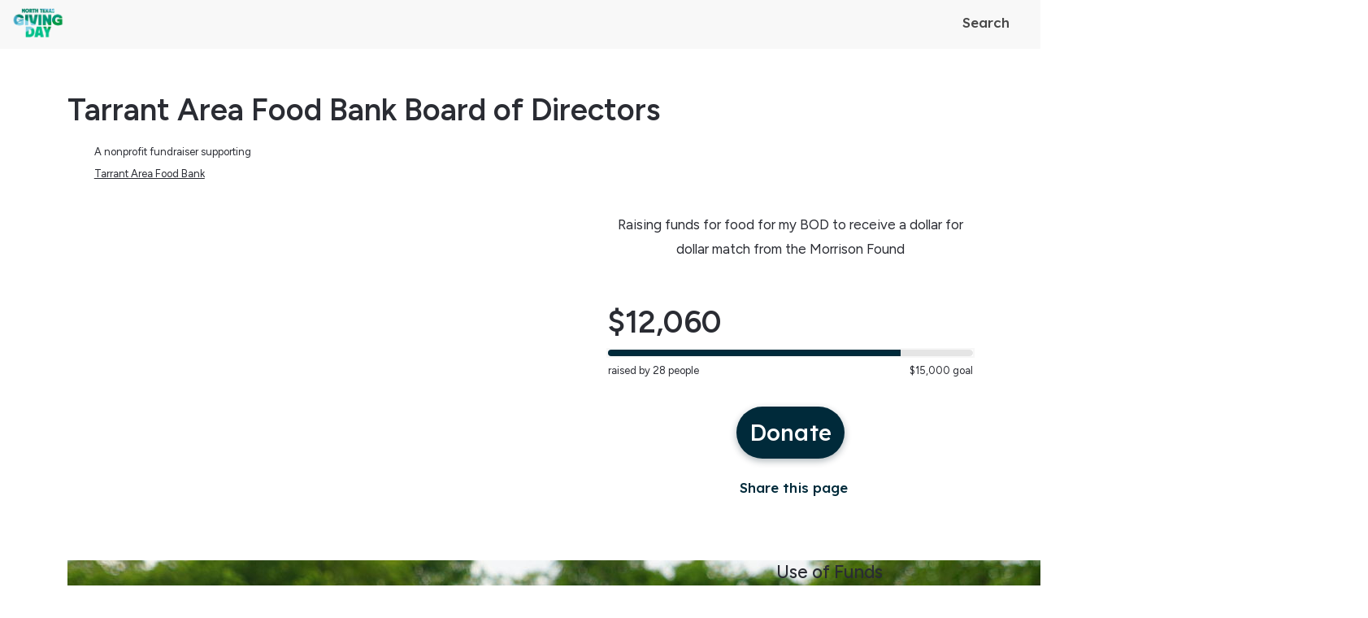

--- FILE ---
content_type: text/html; charset=utf-8
request_url: https://www.northtexasgivingday.org/story/Tarrantareafoodbank
body_size: 30371
content:
<!DOCTYPE html><html lang="en" style="--mc-primary-50: #eaf8ff; --mc-primary-100: #a7cee1; --mc-primary-200: #7ca1b4; --mc-primary-300: #537788; --mc-primary-400: #2c4f5f; --mc-primary-500: #002a3a; --mc-primary-500-opacity-8: rgba(0, 42, 58, 0.08); --mc-primary-500-opacity-16: rgba(0, 42, 58, 0.16); --mc-primary-500-opacity-24: rgba(0, 42, 58, 0.24); --mc-primary-500-contrast: var(--mc-white); --mc-primary-500-text-on-white: var(--mc-primary-500); --mc-primary-600: #001c28; --mc-primary-600-opacity-32: rgba(0, 28, 40, 0.32); --mc-primary-700: #000b13; --mc-primary-800: #000102; --mc-primary-900: #000000; --app-font-family: 'Figtree', sans-serif; --bs-body-font-family: 'Figtree', sans-serif;" data-beasties-container><head>
    <meta charset="utf-8">
    <title>Tarrant Area Food Bank Board of Directors | North Texas Giving Day</title>
    <base href="/">

    <meta name="viewport" content="width=device-width, initial-scale=1, shrink-to-fit=no">
    <!-- updated in getBrand to brand theme color -->
    <meta name="theme-color" content="#002a3a">

    <!-- favicons hosted on s3 assets bucket and routed via nginx -->
    <link href="https://static-prod.mightycause.com/mc-client/froala_style.min.css?v=au5s9qeye5g" rel="stylesheet" type="text/css"><link href="https://static-prod.mightycause.com/mc-client/froala_editor.pkgd.min.css?v=au5s9qeye5g" rel="stylesheet" type="text/css"><link href="https://static-prod.mightycause.com/mc-client/froala_style.min.css?v=au5s9qeye5g" rel="stylesheet" type="text/css"><link href="https://static-prod.mightycause.com/mc-client/froala_editor.pkgd.min.css?v=au5s9qeye5g" rel="stylesheet" type="text/css"><link href="https://static-prod.mightycause.com/mc-client/froala_style.min.css?v=au5s9qeye5g" rel="stylesheet" type="text/css"><link href="https://static-prod.mightycause.com/mc-client/froala_editor.pkgd.min.css?v=au5s9qeye5g" rel="stylesheet" type="text/css"><link rel="icon" href="/favicon.ico" type="image/x-icon">
    <link rel="icon" href="/favicon-16x16.png" sizes="16x16" type="image/png">
    <link rel="icon" href="/favicon-32x32.png" sizes="32x32" type="image/png">
    <link rel="icon" href="/favicon-48x48.png" sizes="48x48" type="image/png">
    <link rel="icon" href="/favicon-64x64.png" sizes="64x64" type="image/png">
    <link rel="apple-touch-icon" href="/apple-touch-icon.png" sizes="180x180" type="image/png">
    <meta name="msapplication-config" content="../assets/browserconfig.xml">
    <link rel="manifest" href="/manifest.webmanifest">

    <!-- Preconnect to FontAwesome CDN for faster loading -->
    <link rel="preconnect" href="https://kit.fontawesome.com" crossorigin>

    <!-- Preconnect to Google Fonts -->
    <link rel="preconnect" href="https://fonts.googleapis.com">
    <link rel="preconnect" href="https://fonts.gstatic.com" crossorigin>

    <link rel="preconnect" href="https://imagecdn.mightycause.com">

    <link rel="preconnect" href="https://dev.visualwebsiteoptimizer.com">
  <link rel="stylesheet" href="https://static-prod.mightycause.com/mc-client/styles-BH7WDDUS.css"><style ng-app-id="ng">#eckb-article-content-body p,.help-articles p{font-size:14px}#eckb-article-content-body h1,.help-articles h1{font-size:24px}#eckb-article-content-body h2,.help-articles h2{font-size:20px}#eckb-article-content-body li,.help-articles li{font-size:12px}#eckb-article-content-body img,#eckb-article-content-body iframe,.help-articles img,.help-articles iframe{height:auto;max-width:100%}.mat-drawer-container,.mat-drawer-content{overflow:unset!important}#notification{position:relative;z-index:1030}#notification.sticky-notification{position:sticky;top:0;z-index:1030}.notification-close{position:absolute;top:4px;right:4px}#aws-captcha-box{-webkit-box-shadow:0px 8px 16px 0px rgba(0,0,0,.16);-moz-box-shadow:0px 8px 16px 0px rgba(0,0,0,.16);box-shadow:0 8px 16px #00000029;position:fixed;z-index:1;top:50%;left:50%;transform:translate(-50%,-50%);background:var(--mc-neutral-min);width:50%;height:50%}.ld{transform-origin:50% 50%;transform-box:fill-box}@keyframes ld-float-btt-in{0%{animation-timing-function:cubic-bezier(.2242,.7499,.3142,.8148);transform:translateY(14.925%);opacity:.005}to{transform:translate(0);opacity:1}}.ld.ld-float-btt-in{animation:ld-float-btt-in 1s 1 linear;animation-fill-mode:forwards;transform:matrix(1,0,0,1,0,14.925);opacity:.005}
</style><style ng-app-id="ng">.mat-drawer-container{position:relative;z-index:1;color:var(--mat-sidenav-content-text-color, var(--mat-sys-on-background));background-color:var(--mat-sidenav-content-background-color, var(--mat-sys-background));box-sizing:border-box;display:block;overflow:hidden}.mat-drawer-container[fullscreen]{top:0;left:0;right:0;bottom:0;position:absolute}.mat-drawer-container[fullscreen].mat-drawer-container-has-open{overflow:hidden}.mat-drawer-container.mat-drawer-container-explicit-backdrop .mat-drawer-side{z-index:3}.mat-drawer-container.ng-animate-disabled .mat-drawer-backdrop,.mat-drawer-container.ng-animate-disabled .mat-drawer-content,.ng-animate-disabled .mat-drawer-container .mat-drawer-backdrop,.ng-animate-disabled .mat-drawer-container .mat-drawer-content{transition:none}.mat-drawer-backdrop{top:0;left:0;right:0;bottom:0;position:absolute;display:block;z-index:3;visibility:hidden}.mat-drawer-backdrop.mat-drawer-shown{visibility:visible;background-color:var(--mat-sidenav-scrim-color, color-mix(in srgb, var(--mat-sys-neutral-variant20) 40%, transparent))}.mat-drawer-transition .mat-drawer-backdrop{transition-duration:400ms;transition-timing-function:cubic-bezier(0.25, 0.8, 0.25, 1);transition-property:background-color,visibility}@media(forced-colors: active){.mat-drawer-backdrop{opacity:.5}}.mat-drawer-content{position:relative;z-index:1;display:block;height:100%;overflow:auto}.mat-drawer-content.mat-drawer-content-hidden{opacity:0}.mat-drawer-transition .mat-drawer-content{transition-duration:400ms;transition-timing-function:cubic-bezier(0.25, 0.8, 0.25, 1);transition-property:transform,margin-left,margin-right}.mat-drawer{position:relative;z-index:4;color:var(--mat-sidenav-container-text-color, var(--mat-sys-on-surface-variant));box-shadow:var(--mat-sidenav-container-elevation-shadow, none);background-color:var(--mat-sidenav-container-background-color, var(--mat-sys-surface));border-top-right-radius:var(--mat-sidenav-container-shape, var(--mat-sys-corner-large));border-bottom-right-radius:var(--mat-sidenav-container-shape, var(--mat-sys-corner-large));width:var(--mat-sidenav-container-width, 360px);display:block;position:absolute;top:0;bottom:0;z-index:3;outline:0;box-sizing:border-box;overflow-y:auto;transform:translate3d(-100%, 0, 0)}@media(forced-colors: active){.mat-drawer,[dir=rtl] .mat-drawer.mat-drawer-end{border-right:solid 1px currentColor}}@media(forced-colors: active){[dir=rtl] .mat-drawer,.mat-drawer.mat-drawer-end{border-left:solid 1px currentColor;border-right:none}}.mat-drawer.mat-drawer-side{z-index:2}.mat-drawer.mat-drawer-end{right:0;transform:translate3d(100%, 0, 0);border-top-left-radius:var(--mat-sidenav-container-shape, var(--mat-sys-corner-large));border-bottom-left-radius:var(--mat-sidenav-container-shape, var(--mat-sys-corner-large));border-top-right-radius:0;border-bottom-right-radius:0}[dir=rtl] .mat-drawer{border-top-left-radius:var(--mat-sidenav-container-shape, var(--mat-sys-corner-large));border-bottom-left-radius:var(--mat-sidenav-container-shape, var(--mat-sys-corner-large));border-top-right-radius:0;border-bottom-right-radius:0;transform:translate3d(100%, 0, 0)}[dir=rtl] .mat-drawer.mat-drawer-end{border-top-right-radius:var(--mat-sidenav-container-shape, var(--mat-sys-corner-large));border-bottom-right-radius:var(--mat-sidenav-container-shape, var(--mat-sys-corner-large));border-top-left-radius:0;border-bottom-left-radius:0;left:0;right:auto;transform:translate3d(-100%, 0, 0)}.mat-drawer-transition .mat-drawer{transition:transform 400ms cubic-bezier(0.25, 0.8, 0.25, 1)}.mat-drawer:not(.mat-drawer-opened):not(.mat-drawer-animating){visibility:hidden;box-shadow:none}.mat-drawer:not(.mat-drawer-opened):not(.mat-drawer-animating) .mat-drawer-inner-container{display:none}.mat-drawer.mat-drawer-opened.mat-drawer-opened{transform:none}.mat-drawer-side{box-shadow:none;border-right-color:var(--mat-sidenav-container-divider-color, transparent);border-right-width:1px;border-right-style:solid}.mat-drawer-side.mat-drawer-end{border-left-color:var(--mat-sidenav-container-divider-color, transparent);border-left-width:1px;border-left-style:solid;border-right:none}[dir=rtl] .mat-drawer-side{border-left-color:var(--mat-sidenav-container-divider-color, transparent);border-left-width:1px;border-left-style:solid;border-right:none}[dir=rtl] .mat-drawer-side.mat-drawer-end{border-right-color:var(--mat-sidenav-container-divider-color, transparent);border-right-width:1px;border-right-style:solid;border-left:none}.mat-drawer-inner-container{width:100%;height:100%;overflow:auto}.mat-sidenav-fixed{position:fixed}
</style><style ng-app-id="ng">.cdk-visually-hidden{border:0;clip:rect(0 0 0 0);height:1px;margin:-1px;overflow:hidden;padding:0;position:absolute;width:1px;white-space:nowrap;outline:0;-webkit-appearance:none;-moz-appearance:none;left:0}[dir=rtl] .cdk-visually-hidden{left:auto;right:0}
</style><style ng-app-id="ng">#mc-help-button[_ngcontent-ng-c1690128250]{position:fixed;bottom:1rem;right:1rem;z-index:1030;transition-duration:.4s;transition-timing-function:cubic-bezier(.25,.8,.25,1);transition-property:right}.help-menu-container[_ngcontent-ng-c1690128250]{position:absolute;bottom:65px;right:0;width:344px;background:var(--mc-neutral-min)}.help-menu-container[_ngcontent-ng-c1690128250]   .help-menu[_ngcontent-ng-c1690128250], .help-menu-container[_ngcontent-ng-c1690128250]   .help-menu[_ngcontent-ng-c1690128250]   .help-topic[_ngcontent-ng-c1690128250]   .title[_ngcontent-ng-c1690128250]{position:relative}.help-menu-container[_ngcontent-ng-c1690128250]   .help-menu[_ngcontent-ng-c1690128250]   .help-topic[_ngcontent-ng-c1690128250]   .title[_ngcontent-ng-c1690128250]   .chat-icon[_ngcontent-ng-c1690128250]{font-size:30px;position:absolute;bottom:-6px;right:1rem;color:#e1e2e5}.help-menu-container[_ngcontent-ng-c1690128250]   .help-menu[_ngcontent-ng-c1690128250]   .help-topic[_ngcontent-ng-c1690128250]   .articles[_ngcontent-ng-c1690128250]{font-size:14px;min-height:200px}.help-menu-container[_ngcontent-ng-c1690128250]   .help-menu[_ngcontent-ng-c1690128250]   .help-topic[_ngcontent-ng-c1690128250]   .articles[_ngcontent-ng-c1690128250]   li[_ngcontent-ng-c1690128250]{text-decoration:underline}.help-menu-container[_ngcontent-ng-c1690128250]   .help-menu[_ngcontent-ng-c1690128250]   .help-topic[_ngcontent-ng-c1690128250]   .top-results[_ngcontent-ng-c1690128250]{min-height:300px}.help-menu-container[_ngcontent-ng-c1690128250]   .help-menu[_ngcontent-ng-c1690128250]   .help-articles[_ngcontent-ng-c1690128250]{position:relative}.help-menu-container[_ngcontent-ng-c1690128250]   .help-menu[_ngcontent-ng-c1690128250]   .help-articles[_ngcontent-ng-c1690128250]   .back[_ngcontent-ng-c1690128250]{position:absolute;left:0;top:18px}.help-menu-container[_ngcontent-ng-c1690128250]   .help-menu[_ngcontent-ng-c1690128250]   .help-articles[_ngcontent-ng-c1690128250]   .new-tab[_ngcontent-ng-c1690128250]{position:absolute;right:0;top:18px}.help-menu-container[_ngcontent-ng-c1690128250]   .help-menu[_ngcontent-ng-c1690128250]   .help-articles[_ngcontent-ng-c1690128250]   .article[_ngcontent-ng-c1690128250]{height:350px;margin:0 15px;overflow:hidden;overflow-y:scroll}.help-menu-container[_ngcontent-ng-c1690128250]   .help-menu[_ngcontent-ng-c1690128250]   .help-articles[_ngcontent-ng-c1690128250]   .article[_ngcontent-ng-c1690128250]   img[_ngcontent-ng-c1690128250]{height:auto;max-width:100%}.help-menu-container[_ngcontent-ng-c1690128250]   .help-menu[_ngcontent-ng-c1690128250]   .footer[_ngcontent-ng-c1690128250]   button[_ngcontent-ng-c1690128250]{font-size:14px}.help-menu-container[_ngcontent-ng-c1690128250]   .chat[_ngcontent-ng-c1690128250]   .title[_ngcontent-ng-c1690128250]{position:relative}.help-menu-container[_ngcontent-ng-c1690128250]   .chat[_ngcontent-ng-c1690128250]   .title[_ngcontent-ng-c1690128250]   .back[_ngcontent-ng-c1690128250]{position:absolute;left:0;top:18px}</style><style ng-app-id="ng">.mat-mdc-fab-base{-webkit-user-select:none;user-select:none;position:relative;display:inline-flex;align-items:center;justify-content:center;box-sizing:border-box;width:56px;height:56px;padding:0;border:none;fill:currentColor;text-decoration:none;cursor:pointer;-moz-appearance:none;-webkit-appearance:none;overflow:visible;transition:box-shadow 280ms cubic-bezier(0.4, 0, 0.2, 1),opacity 15ms linear 30ms,transform 270ms 0ms cubic-bezier(0, 0, 0.2, 1);flex-shrink:0;-webkit-tap-highlight-color:rgba(0,0,0,0)}.mat-mdc-fab-base .mat-mdc-button-ripple,.mat-mdc-fab-base .mat-mdc-button-persistent-ripple,.mat-mdc-fab-base .mat-mdc-button-persistent-ripple::before{top:0;left:0;right:0;bottom:0;position:absolute;pointer-events:none;border-radius:inherit}.mat-mdc-fab-base .mat-mdc-button-ripple{overflow:hidden}.mat-mdc-fab-base .mat-mdc-button-persistent-ripple::before{content:"";opacity:0}.mat-mdc-fab-base .mdc-button__label,.mat-mdc-fab-base .mat-icon{z-index:1;position:relative}.mat-mdc-fab-base .mat-focus-indicator{top:0;left:0;right:0;bottom:0;position:absolute}.mat-mdc-fab-base:focus>.mat-focus-indicator::before{content:""}.mat-mdc-fab-base._mat-animation-noopable{transition:none !important;animation:none !important}.mat-mdc-fab-base::before{position:absolute;box-sizing:border-box;width:100%;height:100%;top:0;left:0;border:1px solid rgba(0,0,0,0);border-radius:inherit;content:"";pointer-events:none}.mat-mdc-fab-base[hidden]{display:none}.mat-mdc-fab-base::-moz-focus-inner{padding:0;border:0}.mat-mdc-fab-base:active,.mat-mdc-fab-base:focus{outline:none}.mat-mdc-fab-base:hover{cursor:pointer}.mat-mdc-fab-base>svg{width:100%}.mat-mdc-fab-base .mat-icon,.mat-mdc-fab-base .material-icons{transition:transform 180ms 90ms cubic-bezier(0, 0, 0.2, 1);fill:currentColor;will-change:transform}.mat-mdc-fab-base .mat-focus-indicator::before{margin:calc(calc(var(--mat-focus-indicator-border-width, 3px) + 2px)*-1)}.mat-mdc-fab-base[disabled],.mat-mdc-fab-base.mat-mdc-button-disabled{cursor:default;pointer-events:none}.mat-mdc-fab-base[disabled],.mat-mdc-fab-base[disabled]:focus,.mat-mdc-fab-base.mat-mdc-button-disabled,.mat-mdc-fab-base.mat-mdc-button-disabled:focus{box-shadow:none}.mat-mdc-fab-base.mat-mdc-button-disabled-interactive{pointer-events:auto}.mat-mdc-fab{background-color:var(--mdc-fab-container-color, var(--mat-sys-primary-container));border-radius:var(--mdc-fab-container-shape, var(--mat-sys-corner-large));color:var(--mat-fab-foreground-color, var(--mat-sys-on-primary-container, inherit));box-shadow:var(--mdc-fab-container-elevation-shadow, var(--mat-sys-level3))}.mat-mdc-fab:hover{box-shadow:var(--mdc-fab-hover-container-elevation-shadow, var(--mat-sys-level4))}.mat-mdc-fab:focus{box-shadow:var(--mdc-fab-focus-container-elevation-shadow, var(--mat-sys-level3))}.mat-mdc-fab:active,.mat-mdc-fab:focus:active{box-shadow:var(--mdc-fab-pressed-container-elevation-shadow, var(--mat-sys-level3))}.mat-mdc-fab[disabled],.mat-mdc-fab.mat-mdc-button-disabled{cursor:default;pointer-events:none;color:var(--mat-fab-disabled-state-foreground-color, color-mix(in srgb, var(--mat-sys-on-surface) 38%, transparent));background-color:var(--mat-fab-disabled-state-container-color, color-mix(in srgb, var(--mat-sys-on-surface) 12%, transparent))}.mat-mdc-fab.mat-mdc-button-disabled-interactive{pointer-events:auto}.mat-mdc-fab .mat-mdc-button-touch-target{position:absolute;top:50%;height:48px;left:50%;width:48px;transform:translate(-50%, -50%);display:var(--mat-fab-touch-target-display, block)}.mat-mdc-fab .mat-ripple-element{background-color:var(--mat-fab-ripple-color, color-mix(in srgb, var(--mat-sys-on-primary-container) calc(var(--mat-sys-pressed-state-layer-opacity) * 100%), transparent))}.mat-mdc-fab .mat-mdc-button-persistent-ripple::before{background-color:var(--mat-fab-state-layer-color, var(--mat-sys-on-primary-container))}.mat-mdc-fab.mat-mdc-button-disabled .mat-mdc-button-persistent-ripple::before{background-color:var(--mat-fab-disabled-state-layer-color)}.mat-mdc-fab:hover>.mat-mdc-button-persistent-ripple::before{opacity:var(--mat-fab-hover-state-layer-opacity, var(--mat-sys-hover-state-layer-opacity))}.mat-mdc-fab.cdk-program-focused>.mat-mdc-button-persistent-ripple::before,.mat-mdc-fab.cdk-keyboard-focused>.mat-mdc-button-persistent-ripple::before,.mat-mdc-fab.mat-mdc-button-disabled-interactive:focus>.mat-mdc-button-persistent-ripple::before{opacity:var(--mat-fab-focus-state-layer-opacity, var(--mat-sys-focus-state-layer-opacity))}.mat-mdc-fab:active>.mat-mdc-button-persistent-ripple::before{opacity:var(--mat-fab-pressed-state-layer-opacity, var(--mat-sys-pressed-state-layer-opacity))}.mat-mdc-mini-fab{width:40px;height:40px;background-color:var(--mdc-fab-small-container-color, var(--mat-sys-primary-container));border-radius:var(--mdc-fab-small-container-shape, var(--mat-sys-corner-medium));color:var(--mat-fab-small-foreground-color, var(--mat-sys-on-primary-container, inherit));box-shadow:var(--mdc-fab-small-container-elevation-shadow, var(--mat-sys-level3))}.mat-mdc-mini-fab:hover{box-shadow:var(--mdc-fab-small-hover-container-elevation-shadow, var(--mat-sys-level4))}.mat-mdc-mini-fab:focus{box-shadow:var(--mdc-fab-small-focus-container-elevation-shadow, var(--mat-sys-level3))}.mat-mdc-mini-fab:active,.mat-mdc-mini-fab:focus:active{box-shadow:var(--mdc-fab-small-pressed-container-elevation-shadow, var(--mat-sys-level3))}.mat-mdc-mini-fab[disabled],.mat-mdc-mini-fab.mat-mdc-button-disabled{cursor:default;pointer-events:none;color:var(--mat-fab-small-disabled-state-foreground-color, color-mix(in srgb, var(--mat-sys-on-surface) 38%, transparent));background-color:var(--mat-fab-small-disabled-state-container-color, color-mix(in srgb, var(--mat-sys-on-surface) 12%, transparent))}.mat-mdc-mini-fab.mat-mdc-button-disabled-interactive{pointer-events:auto}.mat-mdc-mini-fab .mat-mdc-button-touch-target{position:absolute;top:50%;height:48px;left:50%;width:48px;transform:translate(-50%, -50%);display:var(--mat-fab-small-touch-target-display)}.mat-mdc-mini-fab .mat-ripple-element{background-color:var(--mat-fab-small-ripple-color, color-mix(in srgb, var(--mat-sys-on-primary-container) calc(var(--mat-sys-pressed-state-layer-opacity) * 100%), transparent))}.mat-mdc-mini-fab .mat-mdc-button-persistent-ripple::before{background-color:var(--mat-fab-small-state-layer-color, var(--mat-sys-on-primary-container))}.mat-mdc-mini-fab.mat-mdc-button-disabled .mat-mdc-button-persistent-ripple::before{background-color:var(--mat-fab-small-disabled-state-layer-color)}.mat-mdc-mini-fab:hover>.mat-mdc-button-persistent-ripple::before{opacity:var(--mat-fab-small-hover-state-layer-opacity, var(--mat-sys-hover-state-layer-opacity))}.mat-mdc-mini-fab.cdk-program-focused>.mat-mdc-button-persistent-ripple::before,.mat-mdc-mini-fab.cdk-keyboard-focused>.mat-mdc-button-persistent-ripple::before,.mat-mdc-mini-fab.mat-mdc-button-disabled-interactive:focus>.mat-mdc-button-persistent-ripple::before{opacity:var(--mat-fab-small-focus-state-layer-opacity, var(--mat-sys-focus-state-layer-opacity))}.mat-mdc-mini-fab:active>.mat-mdc-button-persistent-ripple::before{opacity:var(--mat-fab-small-pressed-state-layer-opacity, var(--mat-sys-pressed-state-layer-opacity))}.mat-mdc-extended-fab{-moz-osx-font-smoothing:grayscale;-webkit-font-smoothing:antialiased;border-radius:24px;padding-left:20px;padding-right:20px;width:auto;max-width:100%;line-height:normal;height:var(--mdc-extended-fab-container-height, 56px);border-radius:var(--mdc-extended-fab-container-shape, var(--mat-sys-corner-large));font-family:var(--mdc-extended-fab-label-text-font, var(--mat-sys-label-large-font));font-size:var(--mdc-extended-fab-label-text-size, var(--mat-sys-label-large-size));font-weight:var(--mdc-extended-fab-label-text-weight, var(--mat-sys-label-large-weight));letter-spacing:var(--mdc-extended-fab-label-text-tracking, var(--mat-sys-label-large-tracking));box-shadow:var(--mdc-extended-fab-container-elevation-shadow, var(--mat-sys-level3))}.mat-mdc-extended-fab:hover{box-shadow:var(--mdc-extended-fab-hover-container-elevation-shadow, var(--mat-sys-level4))}.mat-mdc-extended-fab:focus{box-shadow:var(--mdc-extended-fab-focus-container-elevation-shadow, var(--mat-sys-level3))}.mat-mdc-extended-fab:active,.mat-mdc-extended-fab:focus:active{box-shadow:var(--mdc-extended-fab-pressed-container-elevation-shadow, var(--mat-sys-level3))}.mat-mdc-extended-fab[disabled],.mat-mdc-extended-fab.mat-mdc-button-disabled{cursor:default;pointer-events:none}.mat-mdc-extended-fab[disabled],.mat-mdc-extended-fab[disabled]:focus,.mat-mdc-extended-fab.mat-mdc-button-disabled,.mat-mdc-extended-fab.mat-mdc-button-disabled:focus{box-shadow:none}.mat-mdc-extended-fab.mat-mdc-button-disabled-interactive{pointer-events:auto}[dir=rtl] .mat-mdc-extended-fab .mdc-button__label+.mat-icon,[dir=rtl] .mat-mdc-extended-fab .mdc-button__label+.material-icons,.mat-mdc-extended-fab>.mat-icon,.mat-mdc-extended-fab>.material-icons{margin-left:-8px;margin-right:12px}.mat-mdc-extended-fab .mdc-button__label+.mat-icon,.mat-mdc-extended-fab .mdc-button__label+.material-icons,[dir=rtl] .mat-mdc-extended-fab>.mat-icon,[dir=rtl] .mat-mdc-extended-fab>.material-icons{margin-left:12px;margin-right:-8px}.mat-mdc-extended-fab .mat-mdc-button-touch-target{width:100%}
</style><style ng-app-id="ng">.mat-focus-indicator{position:relative}.mat-focus-indicator::before{top:0;left:0;right:0;bottom:0;position:absolute;box-sizing:border-box;pointer-events:none;display:var(--mat-focus-indicator-display, none);border-width:var(--mat-focus-indicator-border-width, 3px);border-style:var(--mat-focus-indicator-border-style, solid);border-color:var(--mat-focus-indicator-border-color, transparent);border-radius:var(--mat-focus-indicator-border-radius, 4px)}.mat-focus-indicator:focus::before{content:""}@media(forced-colors: active){html{--mat-focus-indicator-display: block}}
</style><style ng-app-id="ng">.mat-mdc-button-base{text-decoration:none}.mdc-button{-webkit-user-select:none;user-select:none;position:relative;display:inline-flex;align-items:center;justify-content:center;box-sizing:border-box;min-width:64px;border:none;outline:none;line-height:inherit;-webkit-appearance:none;overflow:visible;vertical-align:middle;background:rgba(0,0,0,0);padding:0 8px}.mdc-button::-moz-focus-inner{padding:0;border:0}.mdc-button:active{outline:none}.mdc-button:hover{cursor:pointer}.mdc-button:disabled{cursor:default;pointer-events:none}.mdc-button[hidden]{display:none}.mdc-button .mdc-button__label{position:relative}.mat-mdc-button{padding:0 var(--mat-text-button-horizontal-padding, 12px);height:var(--mdc-text-button-container-height, 40px);font-family:var(--mdc-text-button-label-text-font, var(--mat-sys-label-large-font));font-size:var(--mdc-text-button-label-text-size, var(--mat-sys-label-large-size));letter-spacing:var(--mdc-text-button-label-text-tracking, var(--mat-sys-label-large-tracking));text-transform:var(--mdc-text-button-label-text-transform);font-weight:var(--mdc-text-button-label-text-weight, var(--mat-sys-label-large-weight))}.mat-mdc-button,.mat-mdc-button .mdc-button__ripple{border-radius:var(--mdc-text-button-container-shape, var(--mat-sys-corner-full))}.mat-mdc-button:not(:disabled){color:var(--mdc-text-button-label-text-color, var(--mat-sys-primary))}.mat-mdc-button[disabled],.mat-mdc-button.mat-mdc-button-disabled{cursor:default;pointer-events:none;color:var(--mdc-text-button-disabled-label-text-color, color-mix(in srgb, var(--mat-sys-on-surface) 38%, transparent))}.mat-mdc-button.mat-mdc-button-disabled-interactive{pointer-events:auto}.mat-mdc-button:has(.material-icons,mat-icon,[matButtonIcon]){padding:0 var(--mat-text-button-with-icon-horizontal-padding, 16px)}.mat-mdc-button>.mat-icon{margin-right:var(--mat-text-button-icon-spacing, 8px);margin-left:var(--mat-text-button-icon-offset, -4px)}[dir=rtl] .mat-mdc-button>.mat-icon{margin-right:var(--mat-text-button-icon-offset, -4px);margin-left:var(--mat-text-button-icon-spacing, 8px)}.mat-mdc-button .mdc-button__label+.mat-icon{margin-right:var(--mat-text-button-icon-offset, -4px);margin-left:var(--mat-text-button-icon-spacing, 8px)}[dir=rtl] .mat-mdc-button .mdc-button__label+.mat-icon{margin-right:var(--mat-text-button-icon-spacing, 8px);margin-left:var(--mat-text-button-icon-offset, -4px)}.mat-mdc-button .mat-ripple-element{background-color:var(--mat-text-button-ripple-color, color-mix(in srgb, var(--mat-sys-primary) calc(var(--mat-sys-pressed-state-layer-opacity) * 100%), transparent))}.mat-mdc-button .mat-mdc-button-persistent-ripple::before{background-color:var(--mat-text-button-state-layer-color, var(--mat-sys-primary))}.mat-mdc-button.mat-mdc-button-disabled .mat-mdc-button-persistent-ripple::before{background-color:var(--mat-text-button-disabled-state-layer-color, var(--mat-sys-on-surface-variant))}.mat-mdc-button:hover>.mat-mdc-button-persistent-ripple::before{opacity:var(--mat-text-button-hover-state-layer-opacity, var(--mat-sys-hover-state-layer-opacity))}.mat-mdc-button.cdk-program-focused>.mat-mdc-button-persistent-ripple::before,.mat-mdc-button.cdk-keyboard-focused>.mat-mdc-button-persistent-ripple::before,.mat-mdc-button.mat-mdc-button-disabled-interactive:focus>.mat-mdc-button-persistent-ripple::before{opacity:var(--mat-text-button-focus-state-layer-opacity, var(--mat-sys-focus-state-layer-opacity))}.mat-mdc-button:active>.mat-mdc-button-persistent-ripple::before{opacity:var(--mat-text-button-pressed-state-layer-opacity, var(--mat-sys-pressed-state-layer-opacity))}.mat-mdc-button .mat-mdc-button-touch-target{position:absolute;top:50%;height:48px;left:0;right:0;transform:translateY(-50%);display:var(--mat-text-button-touch-target-display, block)}.mat-mdc-unelevated-button{transition:box-shadow 280ms cubic-bezier(0.4, 0, 0.2, 1);height:var(--mdc-filled-button-container-height, 40px);font-family:var(--mdc-filled-button-label-text-font, var(--mat-sys-label-large-font));font-size:var(--mdc-filled-button-label-text-size, var(--mat-sys-label-large-size));letter-spacing:var(--mdc-filled-button-label-text-tracking, var(--mat-sys-label-large-tracking));text-transform:var(--mdc-filled-button-label-text-transform);font-weight:var(--mdc-filled-button-label-text-weight, var(--mat-sys-label-large-weight));padding:0 var(--mat-filled-button-horizontal-padding, 24px)}.mat-mdc-unelevated-button>.mat-icon{margin-right:var(--mat-filled-button-icon-spacing, 8px);margin-left:var(--mat-filled-button-icon-offset, -8px)}[dir=rtl] .mat-mdc-unelevated-button>.mat-icon{margin-right:var(--mat-filled-button-icon-offset, -8px);margin-left:var(--mat-filled-button-icon-spacing, 8px)}.mat-mdc-unelevated-button .mdc-button__label+.mat-icon{margin-right:var(--mat-filled-button-icon-offset, -8px);margin-left:var(--mat-filled-button-icon-spacing, 8px)}[dir=rtl] .mat-mdc-unelevated-button .mdc-button__label+.mat-icon{margin-right:var(--mat-filled-button-icon-spacing, 8px);margin-left:var(--mat-filled-button-icon-offset, -8px)}.mat-mdc-unelevated-button .mat-ripple-element{background-color:var(--mat-filled-button-ripple-color, color-mix(in srgb, var(--mat-sys-on-primary) calc(var(--mat-sys-pressed-state-layer-opacity) * 100%), transparent))}.mat-mdc-unelevated-button .mat-mdc-button-persistent-ripple::before{background-color:var(--mat-filled-button-state-layer-color, var(--mat-sys-on-primary))}.mat-mdc-unelevated-button.mat-mdc-button-disabled .mat-mdc-button-persistent-ripple::before{background-color:var(--mat-filled-button-disabled-state-layer-color, var(--mat-sys-on-surface-variant))}.mat-mdc-unelevated-button:hover>.mat-mdc-button-persistent-ripple::before{opacity:var(--mat-filled-button-hover-state-layer-opacity, var(--mat-sys-hover-state-layer-opacity))}.mat-mdc-unelevated-button.cdk-program-focused>.mat-mdc-button-persistent-ripple::before,.mat-mdc-unelevated-button.cdk-keyboard-focused>.mat-mdc-button-persistent-ripple::before,.mat-mdc-unelevated-button.mat-mdc-button-disabled-interactive:focus>.mat-mdc-button-persistent-ripple::before{opacity:var(--mat-filled-button-focus-state-layer-opacity, var(--mat-sys-focus-state-layer-opacity))}.mat-mdc-unelevated-button:active>.mat-mdc-button-persistent-ripple::before{opacity:var(--mat-filled-button-pressed-state-layer-opacity, var(--mat-sys-pressed-state-layer-opacity))}.mat-mdc-unelevated-button .mat-mdc-button-touch-target{position:absolute;top:50%;height:48px;left:0;right:0;transform:translateY(-50%);display:var(--mat-filled-button-touch-target-display, block)}.mat-mdc-unelevated-button:not(:disabled){color:var(--mdc-filled-button-label-text-color, var(--mat-sys-on-primary));background-color:var(--mdc-filled-button-container-color, var(--mat-sys-primary))}.mat-mdc-unelevated-button,.mat-mdc-unelevated-button .mdc-button__ripple{border-radius:var(--mdc-filled-button-container-shape, var(--mat-sys-corner-full))}.mat-mdc-unelevated-button[disabled],.mat-mdc-unelevated-button.mat-mdc-button-disabled{cursor:default;pointer-events:none;color:var(--mdc-filled-button-disabled-label-text-color, color-mix(in srgb, var(--mat-sys-on-surface) 38%, transparent));background-color:var(--mdc-filled-button-disabled-container-color, color-mix(in srgb, var(--mat-sys-on-surface) 12%, transparent))}.mat-mdc-unelevated-button.mat-mdc-button-disabled-interactive{pointer-events:auto}.mat-mdc-raised-button{transition:box-shadow 280ms cubic-bezier(0.4, 0, 0.2, 1);box-shadow:var(--mdc-protected-button-container-elevation-shadow, var(--mat-sys-level1));height:var(--mdc-protected-button-container-height, 40px);font-family:var(--mdc-protected-button-label-text-font, var(--mat-sys-label-large-font));font-size:var(--mdc-protected-button-label-text-size, var(--mat-sys-label-large-size));letter-spacing:var(--mdc-protected-button-label-text-tracking, var(--mat-sys-label-large-tracking));text-transform:var(--mdc-protected-button-label-text-transform);font-weight:var(--mdc-protected-button-label-text-weight, var(--mat-sys-label-large-weight));padding:0 var(--mat-protected-button-horizontal-padding, 24px)}.mat-mdc-raised-button>.mat-icon{margin-right:var(--mat-protected-button-icon-spacing, 8px);margin-left:var(--mat-protected-button-icon-offset, -8px)}[dir=rtl] .mat-mdc-raised-button>.mat-icon{margin-right:var(--mat-protected-button-icon-offset, -8px);margin-left:var(--mat-protected-button-icon-spacing, 8px)}.mat-mdc-raised-button .mdc-button__label+.mat-icon{margin-right:var(--mat-protected-button-icon-offset, -8px);margin-left:var(--mat-protected-button-icon-spacing, 8px)}[dir=rtl] .mat-mdc-raised-button .mdc-button__label+.mat-icon{margin-right:var(--mat-protected-button-icon-spacing, 8px);margin-left:var(--mat-protected-button-icon-offset, -8px)}.mat-mdc-raised-button .mat-ripple-element{background-color:var(--mat-protected-button-ripple-color, color-mix(in srgb, var(--mat-sys-primary) calc(var(--mat-sys-pressed-state-layer-opacity) * 100%), transparent))}.mat-mdc-raised-button .mat-mdc-button-persistent-ripple::before{background-color:var(--mat-protected-button-state-layer-color, var(--mat-sys-primary))}.mat-mdc-raised-button.mat-mdc-button-disabled .mat-mdc-button-persistent-ripple::before{background-color:var(--mat-protected-button-disabled-state-layer-color, var(--mat-sys-on-surface-variant))}.mat-mdc-raised-button:hover>.mat-mdc-button-persistent-ripple::before{opacity:var(--mat-protected-button-hover-state-layer-opacity, var(--mat-sys-hover-state-layer-opacity))}.mat-mdc-raised-button.cdk-program-focused>.mat-mdc-button-persistent-ripple::before,.mat-mdc-raised-button.cdk-keyboard-focused>.mat-mdc-button-persistent-ripple::before,.mat-mdc-raised-button.mat-mdc-button-disabled-interactive:focus>.mat-mdc-button-persistent-ripple::before{opacity:var(--mat-protected-button-focus-state-layer-opacity, var(--mat-sys-focus-state-layer-opacity))}.mat-mdc-raised-button:active>.mat-mdc-button-persistent-ripple::before{opacity:var(--mat-protected-button-pressed-state-layer-opacity, var(--mat-sys-pressed-state-layer-opacity))}.mat-mdc-raised-button .mat-mdc-button-touch-target{position:absolute;top:50%;height:48px;left:0;right:0;transform:translateY(-50%);display:var(--mat-protected-button-touch-target-display, block)}.mat-mdc-raised-button:not(:disabled){color:var(--mdc-protected-button-label-text-color, var(--mat-sys-primary));background-color:var(--mdc-protected-button-container-color, var(--mat-sys-surface))}.mat-mdc-raised-button,.mat-mdc-raised-button .mdc-button__ripple{border-radius:var(--mdc-protected-button-container-shape, var(--mat-sys-corner-full))}.mat-mdc-raised-button:hover{box-shadow:var(--mdc-protected-button-hover-container-elevation-shadow, var(--mat-sys-level2))}.mat-mdc-raised-button:focus{box-shadow:var(--mdc-protected-button-focus-container-elevation-shadow, var(--mat-sys-level1))}.mat-mdc-raised-button:active,.mat-mdc-raised-button:focus:active{box-shadow:var(--mdc-protected-button-pressed-container-elevation-shadow, var(--mat-sys-level1))}.mat-mdc-raised-button[disabled],.mat-mdc-raised-button.mat-mdc-button-disabled{cursor:default;pointer-events:none;color:var(--mdc-protected-button-disabled-label-text-color, color-mix(in srgb, var(--mat-sys-on-surface) 38%, transparent));background-color:var(--mdc-protected-button-disabled-container-color, color-mix(in srgb, var(--mat-sys-on-surface) 12%, transparent))}.mat-mdc-raised-button[disabled].mat-mdc-button-disabled,.mat-mdc-raised-button.mat-mdc-button-disabled.mat-mdc-button-disabled{box-shadow:var(--mdc-protected-button-disabled-container-elevation-shadow, var(--mat-sys-level0))}.mat-mdc-raised-button.mat-mdc-button-disabled-interactive{pointer-events:auto}.mat-mdc-outlined-button{border-style:solid;transition:border 280ms cubic-bezier(0.4, 0, 0.2, 1);height:var(--mdc-outlined-button-container-height, 40px);font-family:var(--mdc-outlined-button-label-text-font, var(--mat-sys-label-large-font));font-size:var(--mdc-outlined-button-label-text-size, var(--mat-sys-label-large-size));letter-spacing:var(--mdc-outlined-button-label-text-tracking, var(--mat-sys-label-large-tracking));text-transform:var(--mdc-outlined-button-label-text-transform);font-weight:var(--mdc-outlined-button-label-text-weight, var(--mat-sys-label-large-weight));border-radius:var(--mdc-outlined-button-container-shape, var(--mat-sys-corner-full));border-width:var(--mdc-outlined-button-outline-width, 1px);padding:0 var(--mat-outlined-button-horizontal-padding, 24px)}.mat-mdc-outlined-button>.mat-icon{margin-right:var(--mat-outlined-button-icon-spacing, 8px);margin-left:var(--mat-outlined-button-icon-offset, -8px)}[dir=rtl] .mat-mdc-outlined-button>.mat-icon{margin-right:var(--mat-outlined-button-icon-offset, -8px);margin-left:var(--mat-outlined-button-icon-spacing, 8px)}.mat-mdc-outlined-button .mdc-button__label+.mat-icon{margin-right:var(--mat-outlined-button-icon-offset, -8px);margin-left:var(--mat-outlined-button-icon-spacing, 8px)}[dir=rtl] .mat-mdc-outlined-button .mdc-button__label+.mat-icon{margin-right:var(--mat-outlined-button-icon-spacing, 8px);margin-left:var(--mat-outlined-button-icon-offset, -8px)}.mat-mdc-outlined-button .mat-ripple-element{background-color:var(--mat-outlined-button-ripple-color, color-mix(in srgb, var(--mat-sys-primary) calc(var(--mat-sys-pressed-state-layer-opacity) * 100%), transparent))}.mat-mdc-outlined-button .mat-mdc-button-persistent-ripple::before{background-color:var(--mat-outlined-button-state-layer-color, var(--mat-sys-primary))}.mat-mdc-outlined-button.mat-mdc-button-disabled .mat-mdc-button-persistent-ripple::before{background-color:var(--mat-outlined-button-disabled-state-layer-color, var(--mat-sys-on-surface-variant))}.mat-mdc-outlined-button:hover>.mat-mdc-button-persistent-ripple::before{opacity:var(--mat-outlined-button-hover-state-layer-opacity, var(--mat-sys-hover-state-layer-opacity))}.mat-mdc-outlined-button.cdk-program-focused>.mat-mdc-button-persistent-ripple::before,.mat-mdc-outlined-button.cdk-keyboard-focused>.mat-mdc-button-persistent-ripple::before,.mat-mdc-outlined-button.mat-mdc-button-disabled-interactive:focus>.mat-mdc-button-persistent-ripple::before{opacity:var(--mat-outlined-button-focus-state-layer-opacity, var(--mat-sys-focus-state-layer-opacity))}.mat-mdc-outlined-button:active>.mat-mdc-button-persistent-ripple::before{opacity:var(--mat-outlined-button-pressed-state-layer-opacity, var(--mat-sys-pressed-state-layer-opacity))}.mat-mdc-outlined-button .mat-mdc-button-touch-target{position:absolute;top:50%;height:48px;left:0;right:0;transform:translateY(-50%);display:var(--mat-outlined-button-touch-target-display, block)}.mat-mdc-outlined-button:not(:disabled){color:var(--mdc-outlined-button-label-text-color, var(--mat-sys-primary));border-color:var(--mdc-outlined-button-outline-color, var(--mat-sys-outline))}.mat-mdc-outlined-button[disabled],.mat-mdc-outlined-button.mat-mdc-button-disabled{cursor:default;pointer-events:none;color:var(--mdc-outlined-button-disabled-label-text-color, color-mix(in srgb, var(--mat-sys-on-surface) 38%, transparent));border-color:var(--mdc-outlined-button-disabled-outline-color, color-mix(in srgb, var(--mat-sys-on-surface) 12%, transparent))}.mat-mdc-outlined-button.mat-mdc-button-disabled-interactive{pointer-events:auto}.mat-mdc-button,.mat-mdc-unelevated-button,.mat-mdc-raised-button,.mat-mdc-outlined-button{-webkit-tap-highlight-color:rgba(0,0,0,0)}.mat-mdc-button .mat-mdc-button-ripple,.mat-mdc-button .mat-mdc-button-persistent-ripple,.mat-mdc-button .mat-mdc-button-persistent-ripple::before,.mat-mdc-unelevated-button .mat-mdc-button-ripple,.mat-mdc-unelevated-button .mat-mdc-button-persistent-ripple,.mat-mdc-unelevated-button .mat-mdc-button-persistent-ripple::before,.mat-mdc-raised-button .mat-mdc-button-ripple,.mat-mdc-raised-button .mat-mdc-button-persistent-ripple,.mat-mdc-raised-button .mat-mdc-button-persistent-ripple::before,.mat-mdc-outlined-button .mat-mdc-button-ripple,.mat-mdc-outlined-button .mat-mdc-button-persistent-ripple,.mat-mdc-outlined-button .mat-mdc-button-persistent-ripple::before{top:0;left:0;right:0;bottom:0;position:absolute;pointer-events:none;border-radius:inherit}.mat-mdc-button .mat-mdc-button-ripple,.mat-mdc-unelevated-button .mat-mdc-button-ripple,.mat-mdc-raised-button .mat-mdc-button-ripple,.mat-mdc-outlined-button .mat-mdc-button-ripple{overflow:hidden}.mat-mdc-button .mat-mdc-button-persistent-ripple::before,.mat-mdc-unelevated-button .mat-mdc-button-persistent-ripple::before,.mat-mdc-raised-button .mat-mdc-button-persistent-ripple::before,.mat-mdc-outlined-button .mat-mdc-button-persistent-ripple::before{content:"";opacity:0}.mat-mdc-button .mdc-button__label,.mat-mdc-button .mat-icon,.mat-mdc-unelevated-button .mdc-button__label,.mat-mdc-unelevated-button .mat-icon,.mat-mdc-raised-button .mdc-button__label,.mat-mdc-raised-button .mat-icon,.mat-mdc-outlined-button .mdc-button__label,.mat-mdc-outlined-button .mat-icon{z-index:1;position:relative}.mat-mdc-button .mat-focus-indicator,.mat-mdc-unelevated-button .mat-focus-indicator,.mat-mdc-raised-button .mat-focus-indicator,.mat-mdc-outlined-button .mat-focus-indicator{top:0;left:0;right:0;bottom:0;position:absolute;border-radius:inherit}.mat-mdc-button:focus>.mat-focus-indicator::before,.mat-mdc-unelevated-button:focus>.mat-focus-indicator::before,.mat-mdc-raised-button:focus>.mat-focus-indicator::before,.mat-mdc-outlined-button:focus>.mat-focus-indicator::before{content:"";border-radius:inherit}.mat-mdc-button._mat-animation-noopable,.mat-mdc-unelevated-button._mat-animation-noopable,.mat-mdc-raised-button._mat-animation-noopable,.mat-mdc-outlined-button._mat-animation-noopable{transition:none !important;animation:none !important}.mat-mdc-button>.mat-icon,.mat-mdc-unelevated-button>.mat-icon,.mat-mdc-raised-button>.mat-icon,.mat-mdc-outlined-button>.mat-icon{display:inline-block;position:relative;vertical-align:top;font-size:1.125rem;height:1.125rem;width:1.125rem}.mat-mdc-outlined-button .mat-mdc-button-ripple,.mat-mdc-outlined-button .mdc-button__ripple{top:-1px;left:-1px;bottom:-1px;right:-1px}.mat-mdc-unelevated-button .mat-focus-indicator::before,.mat-mdc-raised-button .mat-focus-indicator::before{margin:calc(calc(var(--mat-focus-indicator-border-width, 3px) + 2px)*-1)}.mat-mdc-outlined-button .mat-focus-indicator::before{margin:calc(calc(var(--mat-focus-indicator-border-width, 3px) + 3px)*-1)}
</style><style ng-app-id="ng">@media(forced-colors: active){.mat-mdc-button:not(.mdc-button--outlined),.mat-mdc-unelevated-button:not(.mdc-button--outlined),.mat-mdc-raised-button:not(.mdc-button--outlined),.mat-mdc-outlined-button:not(.mdc-button--outlined),.mat-mdc-icon-button.mat-mdc-icon-button,.mat-mdc-outlined-button .mdc-button__ripple{outline:solid 1px}}
</style><style ng-app-id="ng">.mdc-text-field{display:inline-flex;align-items:baseline;padding:0 16px;position:relative;box-sizing:border-box;overflow:hidden;will-change:opacity,transform,color;border-top-left-radius:4px;border-top-right-radius:4px;border-bottom-right-radius:0;border-bottom-left-radius:0}.mdc-text-field__input{width:100%;min-width:0;border:none;border-radius:0;background:none;padding:0;-moz-appearance:none;-webkit-appearance:none;height:28px}.mdc-text-field__input::-webkit-calendar-picker-indicator{display:none}.mdc-text-field__input::-ms-clear{display:none}.mdc-text-field__input:focus{outline:none}.mdc-text-field__input:invalid{box-shadow:none}.mdc-text-field__input::placeholder{opacity:0}.mdc-text-field__input::-moz-placeholder{opacity:0}.mdc-text-field__input::-webkit-input-placeholder{opacity:0}.mdc-text-field__input:-ms-input-placeholder{opacity:0}.mdc-text-field--no-label .mdc-text-field__input::placeholder,.mdc-text-field--focused .mdc-text-field__input::placeholder{opacity:1}.mdc-text-field--no-label .mdc-text-field__input::-moz-placeholder,.mdc-text-field--focused .mdc-text-field__input::-moz-placeholder{opacity:1}.mdc-text-field--no-label .mdc-text-field__input::-webkit-input-placeholder,.mdc-text-field--focused .mdc-text-field__input::-webkit-input-placeholder{opacity:1}.mdc-text-field--no-label .mdc-text-field__input:-ms-input-placeholder,.mdc-text-field--focused .mdc-text-field__input:-ms-input-placeholder{opacity:1}.mdc-text-field--disabled:not(.mdc-text-field--no-label) .mdc-text-field__input.mat-mdc-input-disabled-interactive::placeholder{opacity:0}.mdc-text-field--disabled:not(.mdc-text-field--no-label) .mdc-text-field__input.mat-mdc-input-disabled-interactive::-moz-placeholder{opacity:0}.mdc-text-field--disabled:not(.mdc-text-field--no-label) .mdc-text-field__input.mat-mdc-input-disabled-interactive::-webkit-input-placeholder{opacity:0}.mdc-text-field--disabled:not(.mdc-text-field--no-label) .mdc-text-field__input.mat-mdc-input-disabled-interactive:-ms-input-placeholder{opacity:0}.mdc-text-field--outlined .mdc-text-field__input,.mdc-text-field--filled.mdc-text-field--no-label .mdc-text-field__input{height:100%}.mdc-text-field--outlined .mdc-text-field__input{display:flex;border:none !important;background-color:rgba(0,0,0,0)}.mdc-text-field--disabled .mdc-text-field__input{pointer-events:auto}.mdc-text-field--filled:not(.mdc-text-field--disabled) .mdc-text-field__input{color:var(--mdc-filled-text-field-input-text-color, var(--mat-sys-on-surface));caret-color:var(--mdc-filled-text-field-caret-color, var(--mat-sys-primary))}.mdc-text-field--filled:not(.mdc-text-field--disabled) .mdc-text-field__input::placeholder{color:var(--mdc-filled-text-field-input-text-placeholder-color, var(--mat-sys-on-surface-variant))}.mdc-text-field--filled:not(.mdc-text-field--disabled) .mdc-text-field__input::-moz-placeholder{color:var(--mdc-filled-text-field-input-text-placeholder-color, var(--mat-sys-on-surface-variant))}.mdc-text-field--filled:not(.mdc-text-field--disabled) .mdc-text-field__input::-webkit-input-placeholder{color:var(--mdc-filled-text-field-input-text-placeholder-color, var(--mat-sys-on-surface-variant))}.mdc-text-field--filled:not(.mdc-text-field--disabled) .mdc-text-field__input:-ms-input-placeholder{color:var(--mdc-filled-text-field-input-text-placeholder-color, var(--mat-sys-on-surface-variant))}.mdc-text-field--filled.mdc-text-field--invalid:not(.mdc-text-field--disabled) .mdc-text-field__input{caret-color:var(--mdc-filled-text-field-error-caret-color)}.mdc-text-field--filled.mdc-text-field--disabled .mdc-text-field__input{color:var(--mdc-filled-text-field-disabled-input-text-color, color-mix(in srgb, var(--mat-sys-on-surface) 38%, transparent))}.mdc-text-field--outlined:not(.mdc-text-field--disabled) .mdc-text-field__input{color:var(--mdc-outlined-text-field-input-text-color, var(--mat-sys-on-surface));caret-color:var(--mdc-outlined-text-field-caret-color, var(--mat-sys-primary))}.mdc-text-field--outlined:not(.mdc-text-field--disabled) .mdc-text-field__input::placeholder{color:var(--mdc-outlined-text-field-input-text-placeholder-color, var(--mat-sys-on-surface-variant))}.mdc-text-field--outlined:not(.mdc-text-field--disabled) .mdc-text-field__input::-moz-placeholder{color:var(--mdc-outlined-text-field-input-text-placeholder-color, var(--mat-sys-on-surface-variant))}.mdc-text-field--outlined:not(.mdc-text-field--disabled) .mdc-text-field__input::-webkit-input-placeholder{color:var(--mdc-outlined-text-field-input-text-placeholder-color, var(--mat-sys-on-surface-variant))}.mdc-text-field--outlined:not(.mdc-text-field--disabled) .mdc-text-field__input:-ms-input-placeholder{color:var(--mdc-outlined-text-field-input-text-placeholder-color, var(--mat-sys-on-surface-variant))}.mdc-text-field--outlined.mdc-text-field--invalid:not(.mdc-text-field--disabled) .mdc-text-field__input{caret-color:var(--mdc-outlined-text-field-error-caret-color)}.mdc-text-field--outlined.mdc-text-field--disabled .mdc-text-field__input{color:var(--mdc-outlined-text-field-disabled-input-text-color, color-mix(in srgb, var(--mat-sys-on-surface) 38%, transparent))}@media(forced-colors: active){.mdc-text-field--disabled .mdc-text-field__input{background-color:Window}}.mdc-text-field--filled{height:56px;border-bottom-right-radius:0;border-bottom-left-radius:0;border-top-left-radius:var(--mdc-filled-text-field-container-shape, var(--mat-sys-corner-extra-small));border-top-right-radius:var(--mdc-filled-text-field-container-shape, var(--mat-sys-corner-extra-small))}.mdc-text-field--filled:not(.mdc-text-field--disabled){background-color:var(--mdc-filled-text-field-container-color, var(--mat-sys-surface-variant))}.mdc-text-field--filled.mdc-text-field--disabled{background-color:var(--mdc-filled-text-field-disabled-container-color, color-mix(in srgb, var(--mat-sys-on-surface) 4%, transparent))}.mdc-text-field--outlined{height:56px;overflow:visible;padding-right:max(16px,var(--mdc-outlined-text-field-container-shape, var(--mat-sys-corner-extra-small)));padding-left:max(16px,var(--mdc-outlined-text-field-container-shape, var(--mat-sys-corner-extra-small)) + 4px)}[dir=rtl] .mdc-text-field--outlined{padding-right:max(16px,var(--mdc-outlined-text-field-container-shape, var(--mat-sys-corner-extra-small)) + 4px);padding-left:max(16px,var(--mdc-outlined-text-field-container-shape, var(--mat-sys-corner-extra-small)))}.mdc-floating-label{position:absolute;left:0;transform-origin:left top;line-height:1.15rem;text-align:left;text-overflow:ellipsis;white-space:nowrap;cursor:text;overflow:hidden;will-change:transform}[dir=rtl] .mdc-floating-label{right:0;left:auto;transform-origin:right top;text-align:right}.mdc-text-field .mdc-floating-label{top:50%;transform:translateY(-50%);pointer-events:none}.mdc-notched-outline .mdc-floating-label{display:inline-block;position:relative;max-width:100%}.mdc-text-field--outlined .mdc-floating-label{left:4px;right:auto}[dir=rtl] .mdc-text-field--outlined .mdc-floating-label{left:auto;right:4px}.mdc-text-field--filled .mdc-floating-label{left:16px;right:auto}[dir=rtl] .mdc-text-field--filled .mdc-floating-label{left:auto;right:16px}.mdc-text-field--disabled .mdc-floating-label{cursor:default}@media(forced-colors: active){.mdc-text-field--disabled .mdc-floating-label{z-index:1}}.mdc-text-field--filled.mdc-text-field--no-label .mdc-floating-label{display:none}.mdc-text-field--filled:not(.mdc-text-field--disabled) .mdc-floating-label{color:var(--mdc-filled-text-field-label-text-color, var(--mat-sys-on-surface-variant))}.mdc-text-field--filled:not(.mdc-text-field--disabled).mdc-text-field--focused .mdc-floating-label{color:var(--mdc-filled-text-field-focus-label-text-color, var(--mat-sys-primary))}.mdc-text-field--filled:not(.mdc-text-field--disabled):not(.mdc-text-field--focused):hover .mdc-floating-label{color:var(--mdc-filled-text-field-hover-label-text-color, var(--mat-sys-on-surface-variant))}.mdc-text-field--filled.mdc-text-field--disabled .mdc-floating-label{color:var(--mdc-filled-text-field-disabled-label-text-color, color-mix(in srgb, var(--mat-sys-on-surface) 38%, transparent))}.mdc-text-field--filled:not(.mdc-text-field--disabled).mdc-text-field--invalid .mdc-floating-label{color:var(--mdc-filled-text-field-error-label-text-color, var(--mat-sys-error))}.mdc-text-field--filled:not(.mdc-text-field--disabled).mdc-text-field--invalid.mdc-text-field--focused .mdc-floating-label{color:var(--mdc-filled-text-field-error-focus-label-text-color, var(--mat-sys-error))}.mdc-text-field--filled:not(.mdc-text-field--disabled).mdc-text-field--invalid:not(.mdc-text-field--disabled):hover .mdc-floating-label{color:var(--mdc-filled-text-field-error-hover-label-text-color, var(--mat-sys-on-error-container))}.mdc-text-field--filled .mdc-floating-label{font-family:var(--mdc-filled-text-field-label-text-font, var(--mat-sys-body-large-font));font-size:var(--mdc-filled-text-field-label-text-size, var(--mat-sys-body-large-size));font-weight:var(--mdc-filled-text-field-label-text-weight, var(--mat-sys-body-large-weight));letter-spacing:var(--mdc-filled-text-field-label-text-tracking, var(--mat-sys-body-large-tracking))}.mdc-text-field--outlined:not(.mdc-text-field--disabled) .mdc-floating-label{color:var(--mdc-outlined-text-field-label-text-color, var(--mat-sys-on-surface-variant))}.mdc-text-field--outlined:not(.mdc-text-field--disabled).mdc-text-field--focused .mdc-floating-label{color:var(--mdc-outlined-text-field-focus-label-text-color, var(--mat-sys-primary))}.mdc-text-field--outlined:not(.mdc-text-field--disabled):not(.mdc-text-field--focused):hover .mdc-floating-label{color:var(--mdc-outlined-text-field-hover-label-text-color, var(--mat-sys-on-surface))}.mdc-text-field--outlined.mdc-text-field--disabled .mdc-floating-label{color:var(--mdc-outlined-text-field-disabled-label-text-color, color-mix(in srgb, var(--mat-sys-on-surface) 38%, transparent))}.mdc-text-field--outlined:not(.mdc-text-field--disabled).mdc-text-field--invalid .mdc-floating-label{color:var(--mdc-outlined-text-field-error-label-text-color, var(--mat-sys-error))}.mdc-text-field--outlined:not(.mdc-text-field--disabled).mdc-text-field--invalid.mdc-text-field--focused .mdc-floating-label{color:var(--mdc-outlined-text-field-error-focus-label-text-color, var(--mat-sys-error))}.mdc-text-field--outlined:not(.mdc-text-field--disabled).mdc-text-field--invalid:not(.mdc-text-field--disabled):hover .mdc-floating-label{color:var(--mdc-outlined-text-field-error-hover-label-text-color, var(--mat-sys-on-error-container))}.mdc-text-field--outlined .mdc-floating-label{font-family:var(--mdc-outlined-text-field-label-text-font, var(--mat-sys-body-large-font));font-size:var(--mdc-outlined-text-field-label-text-size, var(--mat-sys-body-large-size));font-weight:var(--mdc-outlined-text-field-label-text-weight, var(--mat-sys-body-large-weight));letter-spacing:var(--mdc-outlined-text-field-label-text-tracking, var(--mat-sys-body-large-tracking))}.mdc-floating-label--float-above{cursor:auto;transform:translateY(-106%) scale(0.75)}.mdc-text-field--filled .mdc-floating-label--float-above{transform:translateY(-106%) scale(0.75)}.mdc-text-field--outlined .mdc-floating-label--float-above{transform:translateY(-37.25px) scale(1);font-size:.75rem}.mdc-notched-outline .mdc-floating-label--float-above{text-overflow:clip}.mdc-notched-outline--upgraded .mdc-floating-label--float-above{max-width:133.3333333333%}.mdc-text-field--outlined.mdc-notched-outline--upgraded .mdc-floating-label--float-above,.mdc-text-field--outlined .mdc-notched-outline--upgraded .mdc-floating-label--float-above{transform:translateY(-34.75px) scale(0.75)}.mdc-text-field--outlined.mdc-notched-outline--upgraded .mdc-floating-label--float-above,.mdc-text-field--outlined .mdc-notched-outline--upgraded .mdc-floating-label--float-above{font-size:1rem}.mdc-floating-label--required:not(.mdc-floating-label--hide-required-marker)::after{margin-left:1px;margin-right:0;content:"*"}[dir=rtl] .mdc-floating-label--required:not(.mdc-floating-label--hide-required-marker)::after{margin-left:0;margin-right:1px}.mdc-notched-outline{display:flex;position:absolute;top:0;right:0;left:0;box-sizing:border-box;width:100%;max-width:100%;height:100%;text-align:left;pointer-events:none}[dir=rtl] .mdc-notched-outline{text-align:right}.mdc-text-field--outlined .mdc-notched-outline{z-index:1}.mat-mdc-notch-piece{box-sizing:border-box;height:100%;pointer-events:none;border-top:1px solid;border-bottom:1px solid}.mdc-text-field--focused .mat-mdc-notch-piece{border-width:2px}.mdc-text-field--outlined:not(.mdc-text-field--disabled) .mat-mdc-notch-piece{border-color:var(--mdc-outlined-text-field-outline-color, var(--mat-sys-outline));border-width:var(--mdc-outlined-text-field-outline-width, 1px)}.mdc-text-field--outlined:not(.mdc-text-field--disabled):not(.mdc-text-field--focused):hover .mat-mdc-notch-piece{border-color:var(--mdc-outlined-text-field-hover-outline-color, var(--mat-sys-on-surface))}.mdc-text-field--outlined:not(.mdc-text-field--disabled).mdc-text-field--focused .mat-mdc-notch-piece{border-color:var(--mdc-outlined-text-field-focus-outline-color, var(--mat-sys-primary))}.mdc-text-field--outlined.mdc-text-field--disabled .mat-mdc-notch-piece{border-color:var(--mdc-outlined-text-field-disabled-outline-color, color-mix(in srgb, var(--mat-sys-on-surface) 12%, transparent))}.mdc-text-field--outlined:not(.mdc-text-field--disabled).mdc-text-field--invalid .mat-mdc-notch-piece{border-color:var(--mdc-outlined-text-field-error-outline-color, var(--mat-sys-error))}.mdc-text-field--outlined:not(.mdc-text-field--disabled).mdc-text-field--invalid:not(.mdc-text-field--focused):hover .mdc-notched-outline .mat-mdc-notch-piece{border-color:var(--mdc-outlined-text-field-error-hover-outline-color, var(--mat-sys-on-error-container))}.mdc-text-field--outlined:not(.mdc-text-field--disabled).mdc-text-field--invalid.mdc-text-field--focused .mat-mdc-notch-piece{border-color:var(--mdc-outlined-text-field-error-focus-outline-color, var(--mat-sys-error))}.mdc-text-field--outlined:not(.mdc-text-field--disabled).mdc-text-field--focused .mdc-notched-outline .mat-mdc-notch-piece{border-width:var(--mdc-outlined-text-field-focus-outline-width, 2px)}.mdc-notched-outline__leading{border-left:1px solid;border-right:none;border-top-right-radius:0;border-bottom-right-radius:0;border-top-left-radius:var(--mdc-outlined-text-field-container-shape, var(--mat-sys-corner-extra-small));border-bottom-left-radius:var(--mdc-outlined-text-field-container-shape, var(--mat-sys-corner-extra-small))}.mdc-text-field--outlined .mdc-notched-outline .mdc-notched-outline__leading{width:max(12px,var(--mdc-outlined-text-field-container-shape, var(--mat-sys-corner-extra-small)))}[dir=rtl] .mdc-notched-outline__leading{border-left:none;border-right:1px solid;border-bottom-left-radius:0;border-top-left-radius:0;border-top-right-radius:var(--mdc-outlined-text-field-container-shape, var(--mat-sys-corner-extra-small));border-bottom-right-radius:var(--mdc-outlined-text-field-container-shape, var(--mat-sys-corner-extra-small))}.mdc-notched-outline__trailing{flex-grow:1;border-left:none;border-right:1px solid;border-top-left-radius:0;border-bottom-left-radius:0;border-top-right-radius:var(--mdc-outlined-text-field-container-shape, var(--mat-sys-corner-extra-small));border-bottom-right-radius:var(--mdc-outlined-text-field-container-shape, var(--mat-sys-corner-extra-small))}[dir=rtl] .mdc-notched-outline__trailing{border-left:1px solid;border-right:none;border-top-right-radius:0;border-bottom-right-radius:0;border-top-left-radius:var(--mdc-outlined-text-field-container-shape, var(--mat-sys-corner-extra-small));border-bottom-left-radius:var(--mdc-outlined-text-field-container-shape, var(--mat-sys-corner-extra-small))}.mdc-notched-outline__notch{flex:0 0 auto;width:auto}.mdc-text-field--outlined .mdc-notched-outline .mdc-notched-outline__notch{max-width:min(var(--mat-form-field-notch-max-width, 100%),100% - max(12px,var(--mdc-outlined-text-field-container-shape, var(--mat-sys-corner-extra-small)))*2)}.mdc-text-field--outlined .mdc-notched-outline--notched .mdc-notched-outline__notch{padding-top:1px}.mdc-text-field--focused.mdc-text-field--outlined .mdc-notched-outline--notched .mdc-notched-outline__notch{padding-top:2px}.mdc-notched-outline--notched .mdc-notched-outline__notch{padding-left:0;padding-right:8px;border-top:none;--mat-form-field-notch-max-width: 100%}[dir=rtl] .mdc-notched-outline--notched .mdc-notched-outline__notch{padding-left:8px;padding-right:0}.mdc-notched-outline--no-label .mdc-notched-outline__notch{display:none}.mdc-line-ripple::before,.mdc-line-ripple::after{position:absolute;bottom:0;left:0;width:100%;border-bottom-style:solid;content:""}.mdc-line-ripple::before{z-index:1;border-bottom-width:var(--mdc-filled-text-field-active-indicator-height, 1px)}.mdc-text-field--filled:not(.mdc-text-field--disabled) .mdc-line-ripple::before{border-bottom-color:var(--mdc-filled-text-field-active-indicator-color, var(--mat-sys-on-surface-variant))}.mdc-text-field--filled:not(.mdc-text-field--disabled):not(.mdc-text-field--focused):hover .mdc-line-ripple::before{border-bottom-color:var(--mdc-filled-text-field-hover-active-indicator-color, var(--mat-sys-on-surface))}.mdc-text-field--filled.mdc-text-field--disabled .mdc-line-ripple::before{border-bottom-color:var(--mdc-filled-text-field-disabled-active-indicator-color, color-mix(in srgb, var(--mat-sys-on-surface) 38%, transparent))}.mdc-text-field--filled:not(.mdc-text-field--disabled).mdc-text-field--invalid .mdc-line-ripple::before{border-bottom-color:var(--mdc-filled-text-field-error-active-indicator-color, var(--mat-sys-error))}.mdc-text-field--filled:not(.mdc-text-field--disabled).mdc-text-field--invalid:not(.mdc-text-field--focused):hover .mdc-line-ripple::before{border-bottom-color:var(--mdc-filled-text-field-error-hover-active-indicator-color, var(--mat-sys-on-error-container))}.mdc-line-ripple::after{transform:scaleX(0);opacity:0;z-index:2}.mdc-text-field--filled .mdc-line-ripple::after{border-bottom-width:var(--mdc-filled-text-field-focus-active-indicator-height, 2px)}.mdc-text-field--filled:not(.mdc-text-field--disabled) .mdc-line-ripple::after{border-bottom-color:var(--mdc-filled-text-field-focus-active-indicator-color, var(--mat-sys-primary))}.mdc-text-field--filled.mdc-text-field--invalid:not(.mdc-text-field--disabled) .mdc-line-ripple::after{border-bottom-color:var(--mdc-filled-text-field-error-focus-active-indicator-color, var(--mat-sys-error))}.mdc-line-ripple--active::after{transform:scaleX(1);opacity:1}.mdc-line-ripple--deactivating::after{opacity:0}.mdc-text-field--disabled{pointer-events:none}.mat-mdc-form-field-textarea-control{vertical-align:middle;resize:vertical;box-sizing:border-box;height:auto;margin:0;padding:0;border:none;overflow:auto}.mat-mdc-form-field-input-control.mat-mdc-form-field-input-control{-moz-osx-font-smoothing:grayscale;-webkit-font-smoothing:antialiased;font:inherit;letter-spacing:inherit;text-decoration:inherit;text-transform:inherit;border:none}.mat-mdc-form-field .mat-mdc-floating-label.mdc-floating-label{-moz-osx-font-smoothing:grayscale;-webkit-font-smoothing:antialiased;line-height:normal;pointer-events:all;will-change:auto}.mat-mdc-form-field:not(.mat-form-field-disabled) .mat-mdc-floating-label.mdc-floating-label{cursor:inherit}.mdc-text-field--no-label:not(.mdc-text-field--textarea) .mat-mdc-form-field-input-control.mdc-text-field__input,.mat-mdc-text-field-wrapper .mat-mdc-form-field-input-control{height:auto}.mat-mdc-text-field-wrapper .mat-mdc-form-field-input-control.mdc-text-field__input[type=color]{height:23px}.mat-mdc-text-field-wrapper{height:auto;flex:auto;will-change:auto}.mat-mdc-form-field-has-icon-prefix .mat-mdc-text-field-wrapper{padding-left:0;--mat-mdc-form-field-label-offset-x: -16px}.mat-mdc-form-field-has-icon-suffix .mat-mdc-text-field-wrapper{padding-right:0}[dir=rtl] .mat-mdc-text-field-wrapper{padding-left:16px;padding-right:16px}[dir=rtl] .mat-mdc-form-field-has-icon-suffix .mat-mdc-text-field-wrapper{padding-left:0}[dir=rtl] .mat-mdc-form-field-has-icon-prefix .mat-mdc-text-field-wrapper{padding-right:0}.mat-form-field-disabled .mdc-text-field__input::placeholder{color:var(--mat-form-field-disabled-input-text-placeholder-color, color-mix(in srgb, var(--mat-sys-on-surface) 38%, transparent))}.mat-form-field-disabled .mdc-text-field__input::-moz-placeholder{color:var(--mat-form-field-disabled-input-text-placeholder-color, color-mix(in srgb, var(--mat-sys-on-surface) 38%, transparent))}.mat-form-field-disabled .mdc-text-field__input::-webkit-input-placeholder{color:var(--mat-form-field-disabled-input-text-placeholder-color, color-mix(in srgb, var(--mat-sys-on-surface) 38%, transparent))}.mat-form-field-disabled .mdc-text-field__input:-ms-input-placeholder{color:var(--mat-form-field-disabled-input-text-placeholder-color, color-mix(in srgb, var(--mat-sys-on-surface) 38%, transparent))}.mat-mdc-form-field-label-always-float .mdc-text-field__input::placeholder{transition-delay:40ms;transition-duration:110ms;opacity:1}.mat-mdc-text-field-wrapper .mat-mdc-form-field-infix .mat-mdc-floating-label{left:auto;right:auto}.mat-mdc-text-field-wrapper.mdc-text-field--outlined .mdc-text-field__input{display:inline-block}.mat-mdc-form-field .mat-mdc-text-field-wrapper.mdc-text-field .mdc-notched-outline__notch{padding-top:0}.mat-mdc-form-field.mat-mdc-form-field.mat-mdc-form-field.mat-mdc-form-field.mat-mdc-form-field.mat-mdc-form-field .mdc-notched-outline__notch{border-left:1px solid rgba(0,0,0,0)}[dir=rtl] .mat-mdc-form-field.mat-mdc-form-field.mat-mdc-form-field.mat-mdc-form-field.mat-mdc-form-field.mat-mdc-form-field .mdc-notched-outline__notch{border-left:none;border-right:1px solid rgba(0,0,0,0)}.mat-mdc-form-field-infix{min-height:var(--mat-form-field-container-height, 56px);padding-top:var(--mat-form-field-filled-with-label-container-padding-top, 24px);padding-bottom:var(--mat-form-field-filled-with-label-container-padding-bottom, 8px)}.mdc-text-field--outlined .mat-mdc-form-field-infix,.mdc-text-field--no-label .mat-mdc-form-field-infix{padding-top:var(--mat-form-field-container-vertical-padding, 16px);padding-bottom:var(--mat-form-field-container-vertical-padding, 16px)}.mat-mdc-text-field-wrapper .mat-mdc-form-field-flex .mat-mdc-floating-label{top:calc(var(--mat-form-field-container-height, 56px)/2)}.mdc-text-field--filled .mat-mdc-floating-label{display:var(--mat-form-field-filled-label-display, block)}.mat-mdc-text-field-wrapper.mdc-text-field--outlined .mdc-notched-outline--upgraded .mdc-floating-label--float-above{--mat-mdc-form-field-label-transform: translateY(calc(calc(6.75px + var(--mat-form-field-container-height, 56px) / 2) * -1)) scale(var(--mat-mdc-form-field-floating-label-scale, 0.75));transform:var(--mat-mdc-form-field-label-transform)}@keyframes _mat-form-field-subscript-animation{from{opacity:0;transform:translateY(-5px)}to{opacity:1;transform:translateY(0)}}.mat-mdc-form-field-subscript-wrapper{box-sizing:border-box;width:100%;position:relative}.mat-mdc-form-field-hint-wrapper,.mat-mdc-form-field-error-wrapper{position:absolute;top:0;left:0;right:0;padding:0 16px;opacity:1;transform:translateY(0);animation:_mat-form-field-subscript-animation 0ms cubic-bezier(0.55, 0, 0.55, 0.2)}.mat-mdc-form-field-subscript-dynamic-size .mat-mdc-form-field-hint-wrapper,.mat-mdc-form-field-subscript-dynamic-size .mat-mdc-form-field-error-wrapper{position:static}.mat-mdc-form-field-bottom-align::before{content:"";display:inline-block;height:16px}.mat-mdc-form-field-bottom-align.mat-mdc-form-field-subscript-dynamic-size::before{content:unset}.mat-mdc-form-field-hint-end{order:1}.mat-mdc-form-field-hint-wrapper{display:flex}.mat-mdc-form-field-hint-spacer{flex:1 0 1em}.mat-mdc-form-field-error{display:block;color:var(--mat-form-field-error-text-color, var(--mat-sys-error))}.mat-mdc-form-field-subscript-wrapper,.mat-mdc-form-field-bottom-align::before{-moz-osx-font-smoothing:grayscale;-webkit-font-smoothing:antialiased;font-family:var(--mat-form-field-subscript-text-font, var(--mat-sys-body-small-font));line-height:var(--mat-form-field-subscript-text-line-height, var(--mat-sys-body-small-line-height));font-size:var(--mat-form-field-subscript-text-size, var(--mat-sys-body-small-size));letter-spacing:var(--mat-form-field-subscript-text-tracking, var(--mat-sys-body-small-tracking));font-weight:var(--mat-form-field-subscript-text-weight, var(--mat-sys-body-small-weight))}.mat-mdc-form-field-focus-overlay{top:0;left:0;right:0;bottom:0;position:absolute;opacity:0;pointer-events:none;background-color:var(--mat-form-field-state-layer-color, var(--mat-sys-on-surface))}.mat-mdc-text-field-wrapper:hover .mat-mdc-form-field-focus-overlay{opacity:var(--mat-form-field-hover-state-layer-opacity, var(--mat-sys-hover-state-layer-opacity))}.mat-mdc-form-field.mat-focused .mat-mdc-form-field-focus-overlay{opacity:var(--mat-form-field-focus-state-layer-opacity, 0)}select.mat-mdc-form-field-input-control{-moz-appearance:none;-webkit-appearance:none;background-color:rgba(0,0,0,0);display:inline-flex;box-sizing:border-box}select.mat-mdc-form-field-input-control:not(:disabled){cursor:pointer}select.mat-mdc-form-field-input-control:not(.mat-mdc-native-select-inline) option{color:var(--mat-form-field-select-option-text-color, var(--mat-sys-neutral10))}select.mat-mdc-form-field-input-control:not(.mat-mdc-native-select-inline) option:disabled{color:var(--mat-form-field-select-disabled-option-text-color, color-mix(in srgb, var(--mat-sys-neutral10) 38%, transparent))}.mat-mdc-form-field-type-mat-native-select .mat-mdc-form-field-infix::after{content:"";width:0;height:0;border-left:5px solid rgba(0,0,0,0);border-right:5px solid rgba(0,0,0,0);border-top:5px solid;position:absolute;right:0;top:50%;margin-top:-2.5px;pointer-events:none;color:var(--mat-form-field-enabled-select-arrow-color, var(--mat-sys-on-surface-variant))}[dir=rtl] .mat-mdc-form-field-type-mat-native-select .mat-mdc-form-field-infix::after{right:auto;left:0}.mat-mdc-form-field-type-mat-native-select.mat-focused .mat-mdc-form-field-infix::after{color:var(--mat-form-field-focus-select-arrow-color, var(--mat-sys-primary))}.mat-mdc-form-field-type-mat-native-select.mat-form-field-disabled .mat-mdc-form-field-infix::after{color:var(--mat-form-field-disabled-select-arrow-color, color-mix(in srgb, var(--mat-sys-on-surface) 38%, transparent))}.mat-mdc-form-field-type-mat-native-select .mat-mdc-form-field-input-control{padding-right:15px}[dir=rtl] .mat-mdc-form-field-type-mat-native-select .mat-mdc-form-field-input-control{padding-right:0;padding-left:15px}@media(forced-colors: active){.mat-form-field-appearance-fill .mat-mdc-text-field-wrapper{outline:solid 1px}}@media(forced-colors: active){.mat-form-field-appearance-fill.mat-form-field-disabled .mat-mdc-text-field-wrapper{outline-color:GrayText}}@media(forced-colors: active){.mat-form-field-appearance-fill.mat-focused .mat-mdc-text-field-wrapper{outline:dashed 3px}}@media(forced-colors: active){.mat-mdc-form-field.mat-focused .mdc-notched-outline{border:dashed 3px}}.mat-mdc-form-field-input-control[type=date],.mat-mdc-form-field-input-control[type=datetime],.mat-mdc-form-field-input-control[type=datetime-local],.mat-mdc-form-field-input-control[type=month],.mat-mdc-form-field-input-control[type=week],.mat-mdc-form-field-input-control[type=time]{line-height:1}.mat-mdc-form-field-input-control::-webkit-datetime-edit{line-height:1;padding:0;margin-bottom:-2px}.mat-mdc-form-field{--mat-mdc-form-field-floating-label-scale: 0.75;display:inline-flex;flex-direction:column;min-width:0;text-align:left;-moz-osx-font-smoothing:grayscale;-webkit-font-smoothing:antialiased;font-family:var(--mat-form-field-container-text-font, var(--mat-sys-body-large-font));line-height:var(--mat-form-field-container-text-line-height, var(--mat-sys-body-large-line-height));font-size:var(--mat-form-field-container-text-size, var(--mat-sys-body-large-size));letter-spacing:var(--mat-form-field-container-text-tracking, var(--mat-sys-body-large-tracking));font-weight:var(--mat-form-field-container-text-weight, var(--mat-sys-body-large-weight))}.mat-mdc-form-field .mdc-text-field--outlined .mdc-floating-label--float-above{font-size:calc(var(--mat-form-field-outlined-label-text-populated-size)*var(--mat-mdc-form-field-floating-label-scale))}.mat-mdc-form-field .mdc-text-field--outlined .mdc-notched-outline--upgraded .mdc-floating-label--float-above{font-size:var(--mat-form-field-outlined-label-text-populated-size)}[dir=rtl] .mat-mdc-form-field{text-align:right}.mat-mdc-form-field-flex{display:inline-flex;align-items:baseline;box-sizing:border-box;width:100%}.mat-mdc-text-field-wrapper{width:100%;z-index:0}.mat-mdc-form-field-icon-prefix,.mat-mdc-form-field-icon-suffix{align-self:center;line-height:0;pointer-events:auto;position:relative;z-index:1}.mat-mdc-form-field-icon-prefix>.mat-icon,.mat-mdc-form-field-icon-suffix>.mat-icon{padding:0 12px;box-sizing:content-box}.mat-mdc-form-field-icon-prefix{color:var(--mat-form-field-leading-icon-color, var(--mat-sys-on-surface-variant))}.mat-form-field-disabled .mat-mdc-form-field-icon-prefix{color:var(--mat-form-field-disabled-leading-icon-color, color-mix(in srgb, var(--mat-sys-on-surface) 38%, transparent))}.mat-mdc-form-field-icon-suffix{color:var(--mat-form-field-trailing-icon-color, var(--mat-sys-on-surface-variant))}.mat-form-field-disabled .mat-mdc-form-field-icon-suffix{color:var(--mat-form-field-disabled-trailing-icon-color, color-mix(in srgb, var(--mat-sys-on-surface) 38%, transparent))}.mat-form-field-invalid .mat-mdc-form-field-icon-suffix{color:var(--mat-form-field-error-trailing-icon-color, var(--mat-sys-error))}.mat-form-field-invalid:not(.mat-focused):not(.mat-form-field-disabled) .mat-mdc-text-field-wrapper:hover .mat-mdc-form-field-icon-suffix{color:var(--mat-form-field-error-hover-trailing-icon-color, var(--mat-sys-on-error-container))}.mat-form-field-invalid.mat-focused .mat-mdc-text-field-wrapper .mat-mdc-form-field-icon-suffix{color:var(--mat-form-field-error-focus-trailing-icon-color, var(--mat-sys-error))}.mat-mdc-form-field-icon-prefix,[dir=rtl] .mat-mdc-form-field-icon-suffix{padding:0 4px 0 0}.mat-mdc-form-field-icon-suffix,[dir=rtl] .mat-mdc-form-field-icon-prefix{padding:0 0 0 4px}.mat-mdc-form-field-subscript-wrapper .mat-icon,.mat-mdc-form-field label .mat-icon{width:1em;height:1em;font-size:inherit}.mat-mdc-form-field-infix{flex:auto;min-width:0;width:180px;position:relative;box-sizing:border-box}.mat-mdc-form-field-infix:has(textarea[cols]){width:auto}.mat-mdc-form-field .mdc-notched-outline__notch{margin-left:-1px;-webkit-clip-path:inset(-9em -999em -9em 1px);clip-path:inset(-9em -999em -9em 1px)}[dir=rtl] .mat-mdc-form-field .mdc-notched-outline__notch{margin-left:0;margin-right:-1px;-webkit-clip-path:inset(-9em 1px -9em -999em);clip-path:inset(-9em 1px -9em -999em)}.mat-mdc-form-field.mat-form-field-animations-enabled .mdc-floating-label{transition:transform 150ms cubic-bezier(0.4, 0, 0.2, 1),color 150ms cubic-bezier(0.4, 0, 0.2, 1)}.mat-mdc-form-field.mat-form-field-animations-enabled .mdc-text-field__input{transition:opacity 150ms cubic-bezier(0.4, 0, 0.2, 1)}.mat-mdc-form-field.mat-form-field-animations-enabled .mdc-text-field__input::placeholder{transition:opacity 67ms cubic-bezier(0.4, 0, 0.2, 1)}.mat-mdc-form-field.mat-form-field-animations-enabled .mdc-text-field__input::-moz-placeholder{transition:opacity 67ms cubic-bezier(0.4, 0, 0.2, 1)}.mat-mdc-form-field.mat-form-field-animations-enabled .mdc-text-field__input::-webkit-input-placeholder{transition:opacity 67ms cubic-bezier(0.4, 0, 0.2, 1)}.mat-mdc-form-field.mat-form-field-animations-enabled .mdc-text-field__input:-ms-input-placeholder{transition:opacity 67ms cubic-bezier(0.4, 0, 0.2, 1)}.mat-mdc-form-field.mat-form-field-animations-enabled.mdc-text-field--no-label .mdc-text-field__input::placeholder,.mat-mdc-form-field.mat-form-field-animations-enabled.mdc-text-field--focused .mdc-text-field__input::placeholder{transition-delay:40ms;transition-duration:110ms}.mat-mdc-form-field.mat-form-field-animations-enabled.mdc-text-field--no-label .mdc-text-field__input::-moz-placeholder,.mat-mdc-form-field.mat-form-field-animations-enabled.mdc-text-field--focused .mdc-text-field__input::-moz-placeholder{transition-delay:40ms;transition-duration:110ms}.mat-mdc-form-field.mat-form-field-animations-enabled.mdc-text-field--no-label .mdc-text-field__input::-webkit-input-placeholder,.mat-mdc-form-field.mat-form-field-animations-enabled.mdc-text-field--focused .mdc-text-field__input::-webkit-input-placeholder{transition-delay:40ms;transition-duration:110ms}.mat-mdc-form-field.mat-form-field-animations-enabled.mdc-text-field--no-label .mdc-text-field__input:-ms-input-placeholder,.mat-mdc-form-field.mat-form-field-animations-enabled.mdc-text-field--focused .mdc-text-field__input:-ms-input-placeholder{transition-delay:40ms;transition-duration:110ms}.mat-mdc-form-field.mat-form-field-animations-enabled .mdc-text-field--filled:not(.mdc-ripple-upgraded):focus .mdc-text-field__ripple::before{transition-duration:75ms}.mat-mdc-form-field.mat-form-field-animations-enabled .mdc-line-ripple::after{transition:transform 180ms cubic-bezier(0.4, 0, 0.2, 1),opacity 180ms cubic-bezier(0.4, 0, 0.2, 1)}.mat-mdc-form-field.mat-form-field-animations-enabled .mat-mdc-form-field-hint-wrapper,.mat-mdc-form-field.mat-form-field-animations-enabled .mat-mdc-form-field-error-wrapper{animation-duration:300ms}.mdc-notched-outline .mdc-floating-label{max-width:calc(100% + 1px)}.mdc-notched-outline--upgraded .mdc-floating-label--float-above{max-width:calc(133.3333333333% + 1px)}
</style><style ng-app-id="ng">.admin-view[_ngcontent-ng-c3080528774]{padding:0 39px 200px}@media (max-width: 575.98px){.admin-view[_ngcontent-ng-c3080528774]{padding:0 15px 100px}}.admin-view[_ngcontent-ng-c3080528774]   .page-container[_ngcontent-ng-c3080528774]{border-radius:var(--mc-radius-8)}@media (max-width: 575.98px){.profile-header[_ngcontent-ng-c3080528774]   .actions[_ngcontent-ng-c3080528774]{width:100%;text-align:right}}.events-metric[_ngcontent-ng-c3080528774]   .event[_ngcontent-ng-c3080528774]   .image[_ngcontent-ng-c3080528774]{width:70px;height:70px}@media (min-width: 576px){.campaign-tile[_ngcontent-ng-c3080528774]{width:75%}}</style><style ng-app-id="ng">.matching-grants-live[_ngcontent-ng-c1892688115]{background-color:var(--mc-neutral-min);text-align:center;position:absolute;right:-65px;bottom:0;z-index:1;-moz-transform:rotate(4deg);-o-transform:rotate(4deg);-ms-transform:rotate(4deg);-webkit-transform:rotate(4deg);transform:rotate(4deg)}.matching-grants-live[_ngcontent-ng-c1892688115]   .live-dot[_ngcontent-ng-c1892688115]{font-size:6px}</style><style ng-app-id="ng">.image-size[_ngcontent-ng-c1191238350]{width:60px;height:60px;margin:auto}</style><style ng-app-id="ng">.giving-activities-loader[_ngcontent-ng-c3707934384]{min-height:720px}</style><style ng-app-id="ng">.user-profile-img[_ngcontent-ng-c2406411667]{width:60px;height:60px;margin-bottom:1.3rem}</style><style ng-app-id="ng">nav[_ngcontent-ng-c633199311]{position:fixed;bottom:0;left:0;right:0;z-index:1030}nav[_ngcontent-ng-c633199311]   .sticky-donate-btn[_ngcontent-ng-c633199311]   .sticky-btn[_ngcontent-ng-c633199311]{margin-bottom:9px}nav.change-position[_ngcontent-ng-c633199311]{position:relative}nav.change-position[_ngcontent-ng-c633199311]   .sticky-donate-btn[_ngcontent-ng-c633199311]{margin:2rem 0}nav.change-position[_ngcontent-ng-c633199311]   .sticky-donate-btn[_ngcontent-ng-c633199311]   .sticky-btn[_ngcontent-ng-c633199311]{margin-bottom:0}@media (max-width: 575.98px){nav[_ngcontent-ng-c633199311]{padding-bottom:env(safe-area-inset-bottom,0px)}}.stickyReserveSpace[_ngcontent-ng-c633199311]{height:67px}</style><style ng-app-id="ng">[_nghost-ng-c3991563852]{display:block}</style><style ng-app-id="ng">.mat-mdc-progress-bar{display:block;text-align:start}.mat-mdc-progress-bar[mode=query]{transform:scaleX(-1)}.mat-mdc-progress-bar._mat-animation-noopable .mdc-linear-progress__buffer-dots,.mat-mdc-progress-bar._mat-animation-noopable .mdc-linear-progress__primary-bar,.mat-mdc-progress-bar._mat-animation-noopable .mdc-linear-progress__secondary-bar,.mat-mdc-progress-bar._mat-animation-noopable .mdc-linear-progress__bar-inner.mdc-linear-progress__bar-inner{animation:none}.mat-mdc-progress-bar._mat-animation-noopable .mdc-linear-progress__primary-bar,.mat-mdc-progress-bar._mat-animation-noopable .mdc-linear-progress__buffer-bar{transition:transform 1ms}.mdc-linear-progress{position:relative;width:100%;transform:translateZ(0);outline:1px solid rgba(0,0,0,0);overflow-x:hidden;transition:opacity 250ms 0ms cubic-bezier(0.4, 0, 0.6, 1);height:max(var(--mdc-linear-progress-track-height, 4px),var(--mdc-linear-progress-active-indicator-height, 4px))}@media(forced-colors: active){.mdc-linear-progress{outline-color:CanvasText}}.mdc-linear-progress__bar{position:absolute;top:0;bottom:0;margin:auto 0;width:100%;animation:none;transform-origin:top left;transition:transform 250ms 0ms cubic-bezier(0.4, 0, 0.6, 1);height:var(--mdc-linear-progress-active-indicator-height, 4px)}.mdc-linear-progress--indeterminate .mdc-linear-progress__bar{transition:none}[dir=rtl] .mdc-linear-progress__bar{right:0;transform-origin:center right}.mdc-linear-progress__bar-inner{display:inline-block;position:absolute;width:100%;animation:none;border-top-style:solid;border-color:var(--mdc-linear-progress-active-indicator-color, var(--mat-sys-primary));border-top-width:var(--mdc-linear-progress-active-indicator-height, 4px)}.mdc-linear-progress__buffer{display:flex;position:absolute;top:0;bottom:0;margin:auto 0;width:100%;overflow:hidden;height:var(--mdc-linear-progress-track-height, 4px);border-radius:var(--mdc-linear-progress-track-shape, var(--mat-sys-corner-none))}.mdc-linear-progress__buffer-dots{-webkit-mask-image:url("data:image/svg+xml,%3Csvg version='1.1' xmlns='http://www.w3.org/2000/svg' xmlns:xlink='http://www.w3.org/1999/xlink' x='0px' y='0px' enable-background='new 0 0 5 2' xml:space='preserve' viewBox='0 0 5 2' preserveAspectRatio='xMinYMin slice'%3E%3Ccircle cx='1' cy='1' r='1'/%3E%3C/svg%3E");mask-image:url("data:image/svg+xml,%3Csvg version='1.1' xmlns='http://www.w3.org/2000/svg' xmlns:xlink='http://www.w3.org/1999/xlink' x='0px' y='0px' enable-background='new 0 0 5 2' xml:space='preserve' viewBox='0 0 5 2' preserveAspectRatio='xMinYMin slice'%3E%3Ccircle cx='1' cy='1' r='1'/%3E%3C/svg%3E");background-repeat:repeat-x;flex:auto;transform:rotate(180deg);animation:mdc-linear-progress-buffering 250ms infinite linear;background-color:var(--mdc-linear-progress-track-color, var(--mat-sys-surface-variant))}@media(forced-colors: active){.mdc-linear-progress__buffer-dots{background-color:ButtonBorder}}[dir=rtl] .mdc-linear-progress__buffer-dots{animation:mdc-linear-progress-buffering-reverse 250ms infinite linear;transform:rotate(0)}.mdc-linear-progress__buffer-bar{flex:0 1 100%;transition:flex-basis 250ms 0ms cubic-bezier(0.4, 0, 0.6, 1);background-color:var(--mdc-linear-progress-track-color, var(--mat-sys-surface-variant))}.mdc-linear-progress__primary-bar{transform:scaleX(0)}.mdc-linear-progress--indeterminate .mdc-linear-progress__primary-bar{left:-145.166611%}.mdc-linear-progress--indeterminate.mdc-linear-progress--animation-ready .mdc-linear-progress__primary-bar{animation:mdc-linear-progress-primary-indeterminate-translate 2s infinite linear}.mdc-linear-progress--indeterminate.mdc-linear-progress--animation-ready .mdc-linear-progress__primary-bar>.mdc-linear-progress__bar-inner{animation:mdc-linear-progress-primary-indeterminate-scale 2s infinite linear}[dir=rtl] .mdc-linear-progress.mdc-linear-progress--animation-ready .mdc-linear-progress__primary-bar{animation-name:mdc-linear-progress-primary-indeterminate-translate-reverse}[dir=rtl] .mdc-linear-progress.mdc-linear-progress--indeterminate .mdc-linear-progress__primary-bar{right:-145.166611%;left:auto}.mdc-linear-progress__secondary-bar{display:none}.mdc-linear-progress--indeterminate .mdc-linear-progress__secondary-bar{left:-54.888891%;display:block}.mdc-linear-progress--indeterminate.mdc-linear-progress--animation-ready .mdc-linear-progress__secondary-bar{animation:mdc-linear-progress-secondary-indeterminate-translate 2s infinite linear}.mdc-linear-progress--indeterminate.mdc-linear-progress--animation-ready .mdc-linear-progress__secondary-bar>.mdc-linear-progress__bar-inner{animation:mdc-linear-progress-secondary-indeterminate-scale 2s infinite linear}[dir=rtl] .mdc-linear-progress.mdc-linear-progress--animation-ready .mdc-linear-progress__secondary-bar{animation-name:mdc-linear-progress-secondary-indeterminate-translate-reverse}[dir=rtl] .mdc-linear-progress.mdc-linear-progress--indeterminate .mdc-linear-progress__secondary-bar{right:-54.888891%;left:auto}@keyframes mdc-linear-progress-buffering{from{transform:rotate(180deg) translateX(calc(var(--mdc-linear-progress-track-height, 4px) * -2.5))}}@keyframes mdc-linear-progress-primary-indeterminate-translate{0%{transform:translateX(0)}20%{animation-timing-function:cubic-bezier(0.5, 0, 0.701732, 0.495819);transform:translateX(0)}59.15%{animation-timing-function:cubic-bezier(0.302435, 0.381352, 0.55, 0.956352);transform:translateX(83.67142%)}100%{transform:translateX(200.611057%)}}@keyframes mdc-linear-progress-primary-indeterminate-scale{0%{transform:scaleX(0.08)}36.65%{animation-timing-function:cubic-bezier(0.334731, 0.12482, 0.785844, 1);transform:scaleX(0.08)}69.15%{animation-timing-function:cubic-bezier(0.06, 0.11, 0.6, 1);transform:scaleX(0.661479)}100%{transform:scaleX(0.08)}}@keyframes mdc-linear-progress-secondary-indeterminate-translate{0%{animation-timing-function:cubic-bezier(0.15, 0, 0.515058, 0.409685);transform:translateX(0)}25%{animation-timing-function:cubic-bezier(0.31033, 0.284058, 0.8, 0.733712);transform:translateX(37.651913%)}48.35%{animation-timing-function:cubic-bezier(0.4, 0.627035, 0.6, 0.902026);transform:translateX(84.386165%)}100%{transform:translateX(160.277782%)}}@keyframes mdc-linear-progress-secondary-indeterminate-scale{0%{animation-timing-function:cubic-bezier(0.205028, 0.057051, 0.57661, 0.453971);transform:scaleX(0.08)}19.15%{animation-timing-function:cubic-bezier(0.152313, 0.196432, 0.648374, 1.004315);transform:scaleX(0.457104)}44.15%{animation-timing-function:cubic-bezier(0.257759, -0.003163, 0.211762, 1.38179);transform:scaleX(0.72796)}100%{transform:scaleX(0.08)}}@keyframes mdc-linear-progress-primary-indeterminate-translate-reverse{0%{transform:translateX(0)}20%{animation-timing-function:cubic-bezier(0.5, 0, 0.701732, 0.495819);transform:translateX(0)}59.15%{animation-timing-function:cubic-bezier(0.302435, 0.381352, 0.55, 0.956352);transform:translateX(-83.67142%)}100%{transform:translateX(-200.611057%)}}@keyframes mdc-linear-progress-secondary-indeterminate-translate-reverse{0%{animation-timing-function:cubic-bezier(0.15, 0, 0.515058, 0.409685);transform:translateX(0)}25%{animation-timing-function:cubic-bezier(0.31033, 0.284058, 0.8, 0.733712);transform:translateX(-37.651913%)}48.35%{animation-timing-function:cubic-bezier(0.4, 0.627035, 0.6, 0.902026);transform:translateX(-84.386165%)}100%{transform:translateX(-160.277782%)}}@keyframes mdc-linear-progress-buffering-reverse{from{transform:translateX(-10px)}}
</style><style ng-app-id="ng">@media (min-width: 1400px){[_nghost-ng-c2456600014]{font-size:16px}[_nghost-ng-c2456600014]     *{font-size:inherit}}.gradient.light[_ngcontent-ng-c2456600014]{background:#0009;background:-webkit-linear-gradient(legacy-direction(to bottom),rgba(0,0,0,.6) 0%,rgba(0,0,0,.5625) 6.25%,rgba(0,0,0,.525) 12.5%,rgba(0,0,0,.4875) 18.75%,rgba(0,0,0,.45) 25%,rgba(0,0,0,.4125) 31.25%,rgba(0,0,0,.375) 37.5%,rgba(0,0,0,.3375) 43.75%,rgba(0,0,0,.3) 50%,rgba(0,0,0,.2625) 56.25%,rgba(0,0,0,.225) 62.5%,rgba(0,0,0,.1875) 68.75%,rgba(0,0,0,.15) 75%,rgba(0,0,0,.1125) 81.25%,rgba(0,0,0,.075) 87.5%,rgba(0,0,0,.0375) 93.75%,rgba(0,0,0,0) 100%);background:-o-linear-gradient(legacy-direction(to bottom),rgba(0,0,0,.6) 0%,rgba(0,0,0,.5625) 6.25%,rgba(0,0,0,.525) 12.5%,rgba(0,0,0,.4875) 18.75%,rgba(0,0,0,.45) 25%,rgba(0,0,0,.4125) 31.25%,rgba(0,0,0,.375) 37.5%,rgba(0,0,0,.3375) 43.75%,rgba(0,0,0,.3) 50%,rgba(0,0,0,.2625) 56.25%,rgba(0,0,0,.225) 62.5%,rgba(0,0,0,.1875) 68.75%,rgba(0,0,0,.15) 75%,rgba(0,0,0,.1125) 81.25%,rgba(0,0,0,.075) 87.5%,rgba(0,0,0,.0375) 93.75%,rgba(0,0,0,0) 100%);background:linear-gradient(to bottom,#0009,#0000008f,#00000086,#0000007c,#00000073,#00000069,#00000060,#00000056,#0000004d,#00000043,#00000039,#00000030,#00000026,#0000001d,#00000013,#0000000a,#0000)}.gradient.dark[_ngcontent-ng-c2456600014]{background:linear-gradient(to bottom,#fff,#ffffffbc 19%,#ffffff8a 34%,#ffffff61 47%,#ffffff47 56.5%,#ffffff31 65%,#ffffff20 73%,#ffffff13 80.2%,#ffffff0b 86.1%,#ffffff05 91%,#ffffff02 95.2%,#ffffff01 98.2%,#fff0)}.navbar[_ngcontent-ng-c2456600014]{position:absolute;left:0;right:0;width:100%;height:var(--mc-nav-height);z-index:1000;padding-top:.5rem;padding-bottom:1rem}.navbar.nav-fixed[_ngcontent-ng-c2456600014]{position:fixed;height:calc(var(--mc-nav-height) - .5rem);background:var(--mc-neutral-min)}.navbar.nav-fixed.sidenav-width[_ngcontent-ng-c2456600014]{width:calc(100% - 300px)}@media (max-width: 575.98px){.navbar.nav-fixed.sidenav-width[_ngcontent-ng-c2456600014]{width:100%}}.navbar[_ngcontent-ng-c2456600014]   .navbar-brand.mc[_ngcontent-ng-c2456600014]{position:relative;top:0;width:152px;display:inline-block;fill:var(--mc-primary-500)}.navbar[_ngcontent-ng-c2456600014]   .navbar-brand.mc.white[_ngcontent-ng-c2456600014]{fill:var(--mc-neutral-min)}@media (min-width: 992px){.navbar[_ngcontent-ng-c2456600014]   .navbar-brand.mc[_ngcontent-ng-c2456600014]{width:32px}}@media (min-width: 1200px){.navbar[_ngcontent-ng-c2456600014]   .navbar-brand.mc[_ngcontent-ng-c2456600014]{width:130px}}@media (min-width: 1400px){.navbar[_ngcontent-ng-c2456600014]   .navbar-brand.mc[_ngcontent-ng-c2456600014]{top:-2px;width:152px}}.search-field[_ngcontent-ng-c2456600014]{padding:1.25rem .75rem .25rem}.search-field[_ngcontent-ng-c2456600014]   .button[_ngcontent-ng-c2456600014]{margin-top:.2rem}</style><style ng-app-id="ng">mat-menu{display:none}.mat-mdc-menu-content{margin:0;padding:8px 0;outline:0}.mat-mdc-menu-content,.mat-mdc-menu-content .mat-mdc-menu-item .mat-mdc-menu-item-text{-moz-osx-font-smoothing:grayscale;-webkit-font-smoothing:antialiased;flex:1;white-space:normal;font-family:var(--mat-menu-item-label-text-font, var(--mat-sys-label-large-font));line-height:var(--mat-menu-item-label-text-line-height, var(--mat-sys-label-large-line-height));font-size:var(--mat-menu-item-label-text-size, var(--mat-sys-label-large-size));letter-spacing:var(--mat-menu-item-label-text-tracking, var(--mat-sys-label-large-tracking));font-weight:var(--mat-menu-item-label-text-weight, var(--mat-sys-label-large-weight))}@keyframes _mat-menu-enter{from{opacity:0;transform:scale(0.8)}to{opacity:1;transform:none}}@keyframes _mat-menu-exit{from{opacity:1}to{opacity:0}}.mat-mdc-menu-panel{min-width:112px;max-width:280px;overflow:auto;box-sizing:border-box;outline:0;animation:_mat-menu-enter 120ms cubic-bezier(0, 0, 0.2, 1);border-radius:var(--mat-menu-container-shape, var(--mat-sys-corner-extra-small));background-color:var(--mat-menu-container-color, var(--mat-sys-surface-container));box-shadow:var(--mat-menu-container-elevation-shadow, 0px 3px 1px -2px rgba(0, 0, 0, 0.2), 0px 2px 2px 0px rgba(0, 0, 0, 0.14), 0px 1px 5px 0px rgba(0, 0, 0, 0.12));will-change:transform,opacity}.mat-mdc-menu-panel.mat-menu-panel-exit-animation{animation:_mat-menu-exit 100ms 25ms linear forwards}.mat-mdc-menu-panel.mat-menu-panel-animations-disabled{animation:none}.mat-mdc-menu-panel.mat-menu-panel-animating{pointer-events:none}.mat-mdc-menu-panel.mat-menu-panel-animating:has(.mat-mdc-menu-content:empty){display:none}@media(forced-colors: active){.mat-mdc-menu-panel{outline:solid 1px}}.mat-mdc-menu-panel .mat-divider{color:var(--mat-menu-divider-color, var(--mat-sys-surface-variant));margin-bottom:var(--mat-menu-divider-bottom-spacing, 8px);margin-top:var(--mat-menu-divider-top-spacing, 8px)}.mat-mdc-menu-item{display:flex;position:relative;align-items:center;justify-content:flex-start;overflow:hidden;padding:0;cursor:pointer;width:100%;text-align:left;box-sizing:border-box;color:inherit;font-size:inherit;background:none;text-decoration:none;margin:0;min-height:48px;padding-left:var(--mat-menu-item-leading-spacing, 12px);padding-right:var(--mat-menu-item-trailing-spacing, 12px);-webkit-user-select:none;user-select:none;cursor:pointer;outline:none;border:none;-webkit-tap-highlight-color:rgba(0,0,0,0)}.mat-mdc-menu-item::-moz-focus-inner{border:0}[dir=rtl] .mat-mdc-menu-item{padding-left:var(--mat-menu-item-trailing-spacing, 12px);padding-right:var(--mat-menu-item-leading-spacing, 12px)}.mat-mdc-menu-item:has(.material-icons,mat-icon,[matButtonIcon]){padding-left:var(--mat-menu-item-with-icon-leading-spacing, 12px);padding-right:var(--mat-menu-item-with-icon-trailing-spacing, 12px)}[dir=rtl] .mat-mdc-menu-item:has(.material-icons,mat-icon,[matButtonIcon]){padding-left:var(--mat-menu-item-with-icon-trailing-spacing, 12px);padding-right:var(--mat-menu-item-with-icon-leading-spacing, 12px)}.mat-mdc-menu-item,.mat-mdc-menu-item:visited,.mat-mdc-menu-item:link{color:var(--mat-menu-item-label-text-color, var(--mat-sys-on-surface))}.mat-mdc-menu-item .mat-icon-no-color,.mat-mdc-menu-item .mat-mdc-menu-submenu-icon{color:var(--mat-menu-item-icon-color, var(--mat-sys-on-surface-variant))}.mat-mdc-menu-item[disabled]{cursor:default;opacity:.38}.mat-mdc-menu-item[disabled]::after{display:block;position:absolute;content:"";top:0;left:0;bottom:0;right:0}.mat-mdc-menu-item:focus{outline:0}.mat-mdc-menu-item .mat-icon{flex-shrink:0;margin-right:var(--mat-menu-item-spacing, 12px);height:var(--mat-menu-item-icon-size, 24px);width:var(--mat-menu-item-icon-size, 24px)}[dir=rtl] .mat-mdc-menu-item{text-align:right}[dir=rtl] .mat-mdc-menu-item .mat-icon{margin-right:0;margin-left:var(--mat-menu-item-spacing, 12px)}.mat-mdc-menu-item:not([disabled]):hover{background-color:var(--mat-menu-item-hover-state-layer-color, color-mix(in srgb, var(--mat-sys-on-surface) calc(var(--mat-sys-hover-state-layer-opacity) * 100%), transparent))}.mat-mdc-menu-item:not([disabled]).cdk-program-focused,.mat-mdc-menu-item:not([disabled]).cdk-keyboard-focused,.mat-mdc-menu-item:not([disabled]).mat-mdc-menu-item-highlighted{background-color:var(--mat-menu-item-focus-state-layer-color, color-mix(in srgb, var(--mat-sys-on-surface) calc(var(--mat-sys-focus-state-layer-opacity) * 100%), transparent))}@media(forced-colors: active){.mat-mdc-menu-item{margin-top:1px}}.mat-mdc-menu-submenu-icon{width:var(--mat-menu-item-icon-size, 24px);height:10px;fill:currentColor;padding-left:var(--mat-menu-item-spacing, 12px)}[dir=rtl] .mat-mdc-menu-submenu-icon{padding-right:var(--mat-menu-item-spacing, 12px);padding-left:0}[dir=rtl] .mat-mdc-menu-submenu-icon polygon{transform:scaleX(-1);transform-origin:center}@media(forced-colors: active){.mat-mdc-menu-submenu-icon{fill:CanvasText}}.mat-mdc-menu-item .mat-mdc-menu-ripple{top:0;left:0;right:0;bottom:0;position:absolute;pointer-events:none}
</style><style ng-app-id="ng">mat-icon,mat-icon.mat-primary,mat-icon.mat-accent,mat-icon.mat-warn{color:var(--mat-icon-color, inherit)}.mat-icon{-webkit-user-select:none;user-select:none;background-repeat:no-repeat;display:inline-block;fill:currentColor;height:24px;width:24px;overflow:hidden}.mat-icon.mat-icon-inline{font-size:inherit;height:inherit;line-height:inherit;width:inherit}.mat-icon.mat-ligature-font[fontIcon]::before{content:attr(fontIcon)}[dir=rtl] .mat-icon-rtl-mirror{transform:scale(-1, 1)}.mat-form-field:not(.mat-form-field-appearance-legacy) .mat-form-field-prefix .mat-icon,.mat-form-field:not(.mat-form-field-appearance-legacy) .mat-form-field-suffix .mat-icon{display:block}.mat-form-field:not(.mat-form-field-appearance-legacy) .mat-form-field-prefix .mat-icon-button .mat-icon,.mat-form-field:not(.mat-form-field-appearance-legacy) .mat-form-field-suffix .mat-icon-button .mat-icon{margin:auto}
</style><style ng-app-id="ng">.mat-ripple{overflow:hidden;position:relative}.mat-ripple:not(:empty){transform:translateZ(0)}.mat-ripple.mat-ripple-unbounded{overflow:visible}.mat-ripple-element{position:absolute;border-radius:50%;pointer-events:none;transition:opacity,transform 0ms cubic-bezier(0, 0, 0.2, 1);transform:scale3d(0, 0, 0);background-color:var(--mat-ripple-color, color-mix(in srgb, var(--mat-sys-on-surface) 10%, transparent))}@media(forced-colors: active){.mat-ripple-element{display:none}}.cdk-drag-preview .mat-ripple-element,.cdk-drag-placeholder .mat-ripple-element{display:none}
</style><meta property="fb:app_id" content="250457581338"><meta property="og:type" content="website"><meta property="og:site_name" content="North Texas Giving Day"><meta name="twitter:site" content="@mightycause"><meta name="description" content="Raising funds for food for my BOD to receive a dollar for dollar match from the Morrison Found"><meta property="og:url" content="https://www.northtexasgivingday.org/story/Tarrantareafoodbank"><meta property="og:title" content="Support Tarrant Area Food Bank Board of Directors on North Texas Giving Day"><meta property="og:description" content="Raising funds for food for my BOD to receive a dollar for dollar match from the Morrison Found"><meta property="og:image" content="https://d1byvvo791gp2e.cloudfront.net/public/assets/media/video/you_tubes/000/953/367/images/original_story_video.jpg?1662919912"><meta property="og:image:width" content="480"><meta property="og:image:height" content="360"><meta name="twitter:card" content="summary_large_image"><meta name="twitter:title" content="Support Tarrant Area Food Bank Board of Directors on North Texas Giving Day"><meta name="twitter:description" content="Raising funds for food for my BOD to receive a dollar for dollar match from the Morrison Found"><meta name="twitter:image" content="https://d1byvvo791gp2e.cloudfront.net/public/assets/media/video/you_tubes/000/953/367/images/original_story_video.jpg?1662919912"><meta name="apple-mobile-web-app-title" content="North Texas Giving Day"><meta name="application-name" content="North Texas Giving Day"><meta name="msapplication-TileColor" content="#002a3a"><link id="myfontlink" rel="stylesheet" href="//fonts.googleapis.com/css2?family=Figtree:wght@400;500;600;700&amp;display=swap" media="all"><link rel="canonical" href="https://www.northtexasgivingday.org/story/Tarrantareafoodbank"><meta name="robots" content="noindex"><style ng-app-id="ng">.mce-footer[_ngcontent-ng-c3937055941]{position:relative}.mce-footer[_ngcontent-ng-c3937055941]   .bottom-content[_ngcontent-ng-c3937055941]{position:absolute;bottom:3rem;left:0;right:0;z-index:10}.mce-footer[_ngcontent-ng-c3937055941]   .bottom-content[_ngcontent-ng-c3937055941]   .powered-by[_ngcontent-ng-c3937055941]   .logo[_ngcontent-ng-c3937055941]{position:relative;top:1px}.mce-footer[_ngcontent-ng-c3937055941]   .bottom-content[_ngcontent-ng-c3937055941]   .copyright-edit-btn[_ngcontent-ng-c3937055941]{z-index:9}@media (max-width: 575.98px){.mce-footer[_ngcontent-ng-c3937055941]   .bottom-content[_ngcontent-ng-c3937055941]{bottom:1rem}}#brand-edit-header[_ngcontent-ng-c3937055941]{padding:1px;background:var(--mc-secondary-100)}#brand-edit-header[_ngcontent-ng-c3937055941]   .status-text[_ngcontent-ng-c3937055941]{color:var(--mc-text-primary)}#brand-edit-header[_ngcontent-ng-c3937055941]   .status-text[_ngcontent-ng-c3937055941]   a[_ngcontent-ng-c3937055941]{color:var(--mc-text-attention)}#brand-edit-header[_ngcontent-ng-c3937055941]   .status-text[_ngcontent-ng-c3937055941]   a[_ngcontent-ng-c3937055941]:hover{color:var(--mc-text-primary)}</style><style ng-app-id="ng">.block-wrapper[_ngcontent-ng-c394371185]   .block[_ngcontent-ng-c394371185]{position:relative;background:var(--mc-neutral-min)}.block-wrapper[_ngcontent-ng-c394371185]   .block[_ngcontent-ng-c394371185]   .block-content[_ngcontent-ng-c394371185]{position:relative;z-index:3}.block-wrapper[_ngcontent-ng-c394371185]   .block[_ngcontent-ng-c394371185]   .block-content.column-1[_ngcontent-ng-c394371185]{z-index:6}.block-wrapper[_ngcontent-ng-c394371185]   .block[_ngcontent-ng-c394371185]   .block-content.column-2[_ngcontent-ng-c394371185]{z-index:5}.block-wrapper[_ngcontent-ng-c394371185]   .block[_ngcontent-ng-c394371185]   .block-content.column-3[_ngcontent-ng-c394371185]{z-index:4}.block-wrapper[_ngcontent-ng-c394371185]   .block[_ngcontent-ng-c394371185]   .block-content[_ngcontent-ng-c394371185]   .col-divider[_ngcontent-ng-c394371185]{position:absolute;top:0;left:-6px;bottom:0;width:calc(var(--bs-gutter-x) / 2);height:100%}.block-wrapper[_ngcontent-ng-c394371185]   .block[_ngcontent-ng-c394371185]   .block-content[_ngcontent-ng-c394371185]   .col-divider[_ngcontent-ng-c394371185]:after, .block-wrapper[_ngcontent-ng-c394371185]   .block[_ngcontent-ng-c394371185]   .block-content[_ngcontent-ng-c394371185]   .col-divider[_ngcontent-ng-c394371185]:before{content:"";position:absolute;left:0;right:0;height:1rem;background-color:#fff}.block-wrapper[_ngcontent-ng-c394371185]   .block[_ngcontent-ng-c394371185]   .block-content[_ngcontent-ng-c394371185]   .col-divider[_ngcontent-ng-c394371185]:before{top:0}.block-wrapper[_ngcontent-ng-c394371185]   .block[_ngcontent-ng-c394371185]   .block-content[_ngcontent-ng-c394371185]   .col-divider[_ngcontent-ng-c394371185]:after{bottom:0}.block-wrapper[_ngcontent-ng-c394371185]   .block-order-btns[_ngcontent-ng-c394371185]{position:absolute;left:0;top:-.5rem;-moz-transform:translate(-50%,0);-o-transform:translate(-50%,0);-ms-transform:translate(-50%,0);-webkit-transform:translate(-50%,0);transform:translate(-50%);z-index:10}.block-wrapper[_ngcontent-ng-c394371185]   .block-order-btns.header-top-spacer[_ngcontent-ng-c394371185]{top:var(--mc-nav-height)}.block-wrapper[_ngcontent-ng-c394371185]   .block-order-btns[_ngcontent-ng-c394371185]   button[_ngcontent-ng-c394371185]:nth-child(2){position:absolute;left:0;top:var(--mc-mat-fab-size)}.block-wrapper[_ngcontent-ng-c394371185]   .edit-buttons[_ngcontent-ng-c394371185]{position:absolute;right:0;top:-.5rem;-moz-transform:translate(50%,0);-o-transform:translate(50%,0);-ms-transform:translate(50%,0);-webkit-transform:translate(50%,0);transform:translate(50%);z-index:10;text-align:center}.block-wrapper[_ngcontent-ng-c394371185]   .edit-buttons.header-top-spacer[_ngcontent-ng-c394371185]{top:var(--mc-nav-height)}.block-wrapper[_ngcontent-ng-c394371185]   .add-block-btn[_ngcontent-ng-c394371185]{position:absolute;left:0;right:0;bottom:0;-moz-transform:translate(0,50%);-o-transform:translate(0,50%);-ms-transform:translate(0,50%);-webkit-transform:translate(0,50%);transform:translateY(50%);z-index:10;text-align:center;visibility:hidden}.block-wrapper[_ngcontent-ng-c394371185]:before{content:"";display:block;position:absolute;inset:0;z-index:1}.block-wrapper.edit-mode[_ngcontent-ng-c394371185]:hover:before{border:2px solid var(--mc-secondary-700)}.block-wrapper.edit-mode[_ngcontent-ng-c394371185]:hover   .add-block-btn[_ngcontent-ng-c394371185]{visibility:visible}.block-wrapper.edit-mode.focus[_ngcontent-ng-c394371185]{padding-bottom:1rem}.block-wrapper.edit-mode.focus[_ngcontent-ng-c394371185]:before{border:4px solid var(--mc-secondary-700)}.block-wrapper.edit-mode.focus[_ngcontent-ng-c394371185]   .add-block-btn[_ngcontent-ng-c394371185]{visibility:visible}.block-wrapper.edit-mode.background-added[_ngcontent-ng-c394371185]:before{border-color:var(--mc-secondary-300)}.block-wrapper.background-added[_ngcontent-ng-c394371185]   .block[_ngcontent-ng-c394371185]{background:none}.block-wrapper.background-added[_ngcontent-ng-c394371185]   .block[_ngcontent-ng-c394371185]   .block-content[_ngcontent-ng-c394371185]   .col-divider[_ngcontent-ng-c394371185]:after, .block-wrapper.background-added[_ngcontent-ng-c394371185]   .block[_ngcontent-ng-c394371185]   .block-content[_ngcontent-ng-c394371185]   .col-divider[_ngcontent-ng-c394371185]:before{background-color:transparent}.block-wrapper.background-added[_ngcontent-ng-c394371185]   .block[_ngcontent-ng-c394371185]   .block-2[_ngcontent-ng-c394371185]   .divider[_ngcontent-ng-c394371185]:after, .block-wrapper.background-added[_ngcontent-ng-c394371185]   .block[_ngcontent-ng-c394371185]   .block-2[_ngcontent-ng-c394371185]   .divider[_ngcontent-ng-c394371185]:before{background-color:transparent}.block-wrapper[_ngcontent-ng-c394371185]   .background[_ngcontent-ng-c394371185]{position:absolute;inset:0;background-position:center}.block-wrapper[_ngcontent-ng-c394371185]   .overlay[_ngcontent-ng-c394371185]{position:absolute;width:100%;height:100%;inset:0}.block-2[_ngcontent-ng-c394371185]   .divider[_ngcontent-ng-c394371185]{position:relative;z-index:1}.block-2[_ngcontent-ng-c394371185]   .divider[_ngcontent-ng-c394371185]:after, .block-2[_ngcontent-ng-c394371185]   .divider[_ngcontent-ng-c394371185]:before{content:"";position:absolute;left:0;right:0;height:1rem;background-color:var(--mc-neutral-min)}.block-2[_ngcontent-ng-c394371185]   .divider[_ngcontent-ng-c394371185]:before{top:0}.block-2[_ngcontent-ng-c394371185]   .divider[_ngcontent-ng-c394371185]:after{bottom:0}</style><style ng-app-id="ng">.drag-btn[_ngcontent-ng-c1041665431]{position:absolute;left:-.5rem;top:-.5rem;z-index:3}.top-add-btn[_ngcontent-ng-c1041665431]{min-height:1px}.cdk-drag-preview[_ngcontent-ng-c1041665431]{background-color:var(--mc-neutral-min);-webkit-box-shadow:0 10px 30px 0px rgba(0,0,0,.18);-moz-box-shadow:0 10px 30px 0px rgba(0,0,0,.18);box-shadow:0 10px 30px #0000002e}.cdk-drag-placeholder[_ngcontent-ng-c1041665431]{opacity:0}.cdk-drop-list-dragging[_ngcontent-ng-c1041665431]   .cdk-drag[_ngcontent-ng-c1041665431]:not(.cdk-drag-placeholder){transition:transform .25s cubic-bezier(0,0,.2,1)}.cdk-drag-animating[_ngcontent-ng-c1041665431]{transition:transform .3s cubic-bezier(0,0,.2,1)}</style><link _ngcontent-ng-c394371185 as="image" href="https://imagecdn.mightycause.com/58611e3a-7f9f-4b09-97bd-5da1d7b2f1d1/-/crop/3427x1926/638,0/-/progressive/yes/" rel="preload" fetchpriority="high" imagesizes="100vw" imagesrcset="https://imagecdn.mightycause.com/58611e3a-7f9f-4b09-97bd-5da1d7b2f1d1/-/crop/3427x1926/638,0/-/stretch/off/-/resize/768x/-/progressive/yes/ 768w, https://imagecdn.mightycause.com/58611e3a-7f9f-4b09-97bd-5da1d7b2f1d1/-/crop/3427x1926/638,0/-/stretch/off/-/resize/992x/-/progressive/yes/ 992w, https://imagecdn.mightycause.com/58611e3a-7f9f-4b09-97bd-5da1d7b2f1d1/-/crop/3427x1926/638,0/-/stretch/off/-/resize/1200x/-/progressive/yes/ 1200w, https://imagecdn.mightycause.com/58611e3a-7f9f-4b09-97bd-5da1d7b2f1d1/-/crop/3427x1926/638,0/-/stretch/off/-/resize/1400x/-/progressive/yes/ 1400w, https://imagecdn.mightycause.com/58611e3a-7f9f-4b09-97bd-5da1d7b2f1d1/-/crop/3427x1926/638,0/-/stretch/off/-/resize/1920x/-/progressive/yes/ 1920w, https://imagecdn.mightycause.com/58611e3a-7f9f-4b09-97bd-5da1d7b2f1d1/-/crop/3427x1926/638,0/-/stretch/off/-/resize/2048x/-/progressive/yes/ 2048w"><style ng-app-id="ng">.edit-btn[_ngcontent-ng-c4157245473]{position:absolute;right:-.5rem;top:-.5rem}.image-container[_ngcontent-ng-c4157245473]{position:relative;display:inline-block}.image-container.scale-100[_ngcontent-ng-c4157245473]{width:100%}.image-container.scale-75[_ngcontent-ng-c4157245473]{width:75%}.image-container.scale-50[_ngcontent-ng-c4157245473]{width:50%}.image-container.scale-25[_ngcontent-ng-c4157245473]{width:25%}.image-container.scale-12[_ngcontent-ng-c4157245473]{width:12%}</style><style ng-app-id="ng">.add-component[_ngcontent-ng-c88851605]{position:absolute;left:0;right:0;bottom:-1rem;padding:.5rem 0;cursor:pointer}.add-component[_ngcontent-ng-c88851605]   .plus-icon[_ngcontent-ng-c88851605]{width:1rem;height:1rem;line-height:1rem;text-align:center;background:var(--mc-primary-500);color:var(--mc-neutral-min);border-radius:50%;font-size:11px;position:absolute;left:50%;top:50%;-moz-transform:translate(-50%,-50%);-o-transform:translate(-50%,-50%);-ms-transform:translate(-50%,-50%);-webkit-transform:translate(-50%,-50%);transform:translate(-50%,-50%);z-index:3;display:none}.add-component[_ngcontent-ng-c88851605]:after{content:"";height:3px;background:none;position:absolute;left:0;right:0;top:50%;-moz-transform:translate(0,-50%);-o-transform:translate(0,-50%);-ms-transform:translate(0,-50%);-webkit-transform:translate(0,-50%);transform:translateY(-50%)}.add-component[_ngcontent-ng-c88851605]:hover:after{background:var(--mc-primary-500)}.add-component[_ngcontent-ng-c88851605]:hover   .plus-icon[_ngcontent-ng-c88851605]{display:block}</style><style ng-app-id="ng">.text-options-btn[_ngcontent-ng-c3125272780]{position:absolute;right:0;top:-.5rem;z-index:1}  .fr-box.fr-inline.fr-code-view .fr-command.fr-btn.html-switch{display:none!important}</style></head>
  <body style="font-family: 'Figtree', sans-serif;"><!--nghm-->
    <app-root ng-version="19.2.17" ngh="29" ng-server-context="ssr"><mat-sidenav-container class="mat-drawer-container mat-sidenav-container" ngh="0"><!----><mat-sidenav fixedinviewport="true" class="mat-drawer mat-sidenav dashboard mat-drawer-side mat-sidenav-fixed" style="top: 0px; bottom: 0px;" ngh="1"><div cdkscrollable class="mat-drawer-inner-container"><!----></div></mat-sidenav><mat-sidenav position="end" fixedinviewport="true" class="mat-drawer mat-sidenav sheet mat-drawer-end mat-drawer-side mat-sidenav-fixed" style="top: 0px; bottom: 0px;" ngh="1"><div cdkscrollable class="mat-drawer-inner-container"><!----></div></mat-sidenav><mat-sidenav-content class="mat-drawer-content mat-sidenav-content" ngh="1"><div id="notification" hidden class><!----></div><app-brand-header _nghost-ng-c2456600014 ngh="4"><nav _ngcontent-ng-c2456600014 role="navigation" class="navbar dark"><div _ngcontent-ng-c2456600014 class="d-flex justify-content-between align-items-center"><div _ngcontent-ng-c2456600014 class="left-nav"><div _ngcontent-ng-c2456600014 class="d-flex h-100 align-items-center"><!----><a _ngcontent-ng-c2456600014 href="/" class="d-inline-block mx-1"><img _ngcontent-ng-c2456600014 height="38" src="https://imagecdn.mightycause.com/1a87a664-881d-4f42-9674-8dc38c661080/" alt="North Texas Giving Day"></a><!----><!----><!----><!----><!----><!----><!----></div></div><div _ngcontent-ng-c2456600014 class="right-nav"><div _ngcontent-ng-c2456600014 class="d-flex h-100 align-items-center"><!----><!----><span _ngcontent-ng-c2456600014 class="mx-1 search"><button _ngcontent-ng-c2456600014 mat-button mat-ripple-loader-uninitialized mat-ripple-loader-class-name="mat-mdc-button-ripple" class="mdc-button mat-mdc-button custom auto neutral _mat-animation-noopable mat-unthemed mat-mdc-button-base" ngh="2"><span class="mat-mdc-button-persistent-ripple mdc-button__ripple"></span><span class="mdc-button__label"><span _ngcontent-ng-c2456600014 class="left-icon"><i _ngcontent-ng-c2456600014 class="fa-solid fa-magnifying-glass"></i></span><span _ngcontent-ng-c2456600014>Search</span></span><span class="mat-focus-indicator"></span><span class="mat-mdc-button-touch-target"></span></button></span><!----><!----><span _ngcontent-ng-c2456600014 class="mx-1 user-menu"><!----></span></div></div></div><!----><!----></nav><!----><!----><mat-menu _ngcontent-ng-c2456600014 class ngh="3"><!----></mat-menu><!----></app-brand-header><!----><div id="mc-page-wrapper" class="position-relative"><router-outlet></router-outlet><app-story ngh="19"><div id="story-app" class="min-vh-100 bg-light page-top-spacer"><!----><!----><router-outlet></router-outlet><app-story-page _nghost-ng-c3080528774 ngh="18"><div _ngcontent-ng-c3080528774 id="story" class><!----><div _ngcontent-ng-c3080528774 class="min-vh-100 bg-white page-container"><div _ngcontent-ng-c3080528774 class="bg-transparent-1 pt-5"><div _ngcontent-ng-c3080528774 id="title"><app-header _ngcontent-ng-c3080528774 ngh="5"><header><div class="container"><div class="row"><div class="col-12"><div class="position-relative"><!----><h1 class="h2"><span class="position-relative"> Tarrant Area Food Bank Board of Directors <!----><!----></span></h1></div></div></div><div class="d-flex align-items-center pb-4"><a href="/organization/tafb"><img applazyload alt="Organization Image" width="40px" height="40px" class="rounded-circle"></a><div class="ms-2"><p class="sm mb-0"> A nonprofit fundraiser supporting </p><a class="sm" href="/organization/tafb">Tarrant Area Food Bank</a></div></div><!----><!----></div></header><!----></app-header></div><!----><section _ngcontent-ng-c3080528774><div _ngcontent-ng-c3080528774 class="container"><div _ngcontent-ng-c3080528774 class="row"><div _ngcontent-ng-c3080528774 class="col-xs-12 col-md-7"><div _ngcontent-ng-c3080528774 id="media"><app-featured-media _ngcontent-ng-c3080528774 ngh="6"><div class="position-relative mb-3 mb-sm-0"><!----><app-video ngh="1"><div class="ratio ratio-16x9"><iframe type="text/html" frameborder="0" allowfullscreen="true" webkitallowfullscreen="true" mozallowfullscreen="true" wmode="transparent" id="ytplayer_q6bZ7zjSbl4" width="100%" height="100%" src="https://www.youtube.com/embed/q6bZ7zjSbl4?rel=0&amp;modestbranding=1&amp;autohide=1&amp;controls=0&amp;enablejsapi=1&amp;fs=1&amp;wmode=transparent&amp;autoplay=0&amp;mute=0"></iframe></div></app-video><!----><!----><!----><!----></div></app-featured-media><!----></div></div><div _ngcontent-ng-c3080528774 class="col-xs-12 col-md-5"><!----><app-donation _ngcontent-ng-c3080528774 ngh="9"><!----><div class="position-relative mb-5"><p class="text-center mb-0"> Raising funds for food for my BOD to receive a dollar for dollar match from the Morrison Found </p><!----></div><!----><!----><div class="progress mb-4"><p class="h2 mb-0"> $12,060 </p><div class="position-relative my-1"><mat-progress-bar role="progressbar" aria-valuemin="0" aria-valuemax="100" tabindex="-1" mode="determinate" class="mat-mdc-progress-bar mdc-linear-progress mat-primary _mat-animation-noopable" aria-valuenow="80" ngh="7"><div aria-hidden="true" class="mdc-linear-progress__buffer"><div class="mdc-linear-progress__buffer-bar" style="flex-basis: 100%;"></div><!----></div><div aria-hidden="true" class="mdc-linear-progress__bar mdc-linear-progress__primary-bar" style="transform: scaleX(0.8);"><span class="mdc-linear-progress__bar-inner"></span></div><div aria-hidden="true" class="mdc-linear-progress__bar mdc-linear-progress__secondary-bar"><span class="mdc-linear-progress__bar-inner"></span></div></mat-progress-bar><!----></div><!----><div class="d-flex justify-content-between"><p class="sm mb-0"> raised by 28 people </p><p class="sm mb-0">$15,000 goal</p><!----></div><!----><!----></div><!----><!----><!----><!----><!----><div class="mt-2 text-center"><span id="donate-btn" mattooltipclass="tooltip shadow-sm" class="mat-mdc-tooltip-trigger d-inline-block position-relative mat-mdc-tooltip-disabled" style="margin-right: 0px;"><button mat-raised-button color="primary" class="custom auto pill lg mdc-button mdc-button--raised mat-mdc-raised-button mat-primary _mat-animation-noopable mat-mdc-button-base" mat-ripple-loader-uninitialized mat-ripple-loader-class-name="mat-mdc-button-ripple" ngh="2"><span class="mat-mdc-button-persistent-ripple mdc-button__ripple"></span><span class="mdc-button__label"> Donate </span><span class="mat-focus-indicator"></span><span class="mat-mdc-button-touch-target"></span></button><app-matching-grants-icon _nghost-ng-c1892688115 ngh="8"><!----></app-matching-grants-icon></span><!----></div><div class="text-center mt-2"><button mat-button color="primary" class="custom mdc-button mat-mdc-button mat-primary _mat-animation-noopable mat-mdc-button-base" mat-ripple-loader-uninitialized mat-ripple-loader-class-name="mat-mdc-button-ripple" ngh="2"><span class="mat-mdc-button-persistent-ripple mdc-button__ripple"></span><span class="mdc-button__label"><span class="left-icon"><i class="fal fa-share"></i></span><span>Share this page</span></span><span class="mat-focus-indicator"></span><span class="mat-mdc-button-touch-target"></span></button></div><!----><!----></app-donation></div></div></div></section></div><!----><div _ngcontent-ng-c3080528774 class="container mb-5"><div _ngcontent-ng-c3080528774 class="row justify-content-between"><div _ngcontent-ng-c3080528774 class="col-xs-12 col-md-7"><!----><section _ngcontent-ng-c3080528774 id="description"><div _ngcontent-ng-c3080528774 class="mt-6"><app-story-updates-tabs _ngcontent-ng-c3080528774 ngh="10"><!----><div class="position-relative"><div><p><img src="https://imagecdn.mightycause.com/756a52d0-2b30-49c3-9274-efe5e7c3a966/-/stretch/off/-/resize/1600x/-/sharp/10/" class="fr-fil fr-dii">Tarrant Area Food Bank (TAFB) was founded in 1982 by a group of Fort Worth residents concerned about hunger and food waste in our community. Three months after opening in October 1982, the organization had distributed donated food to 50 charities in Fort Worth, thanks to commercial donors and a holiday food drive by the Fort Worth community. Today, TAFB serves 13 counties and distributes food to over 400 Partner Agencies, like schools, churches, and community centers. And, today we distribute over <strong><u>1,000,000 meals per week</u></strong>! &nbsp;My team of 115 staff members is involved in both feeding families and supporting our communities to end hunger. &nbsp;I am especially proud of the support the team provided to the community during the pandemic and is providing now, as inflation is squeezing household budgets, especially food cost which is 13% higher than last year. I care deeply about this community, and the people living in it. &nbsp;On September 22 we celebrate North Texas Giving Day. In celebration of our 40th anniversary and in realization of our need to secure funds for food purchase, I ask you to join the special effort of my Board of Directors to raise $50,000 in support of those who are struggling with the most basic of human needs, food.</p><p>Our Mission: Empowering communities to alleviate hunger and improve health.&nbsp;</p><p>Our Vision: Communities where everyone has access to the food they need.</p></div></div><!----><!----></app-story-updates-tabs></div></section><!----><div _ngcontent-ng-c3080528774 id="categories" class="mt-6"><!----><app-info-section _ngcontent-ng-c3080528774 _nghost-ng-c1191238350 ngh="11"><section _ngcontent-ng-c1191238350><div _ngcontent-ng-c1191238350 class="text-center"><h3 _ngcontent-ng-c1191238350 class="lead">This fundraiser supports</h3><a _ngcontent-ng-c1191238350 href="/organization/tafb"><div _ngcontent-ng-c1191238350 class="d-inline-block rounded-1 shadow-sm p-1"><div _ngcontent-ng-c1191238350 class="image-size mb-2"><img _ngcontent-ng-c1191238350 alt="organization image" applazyload width="60px" height="60px"></div><p _ngcontent-ng-c1191238350 class="mb-0"> Tarrant Area Food Bank </p></div></a><p _ngcontent-ng-c1191238350 class="mt-2 sm">Organized By Julie Butner</p><!----><div _ngcontent-ng-c1191238350 class="mt-2"><a _ngcontent-ng-c1191238350 mat-button color="primary" routerlink="/fundraise/start" class="custom mdc-button mat-mdc-button mat-primary _mat-animation-noopable mat-mdc-button-base" mat-ripple-loader-uninitialized mat-ripple-loader-class-name="mat-mdc-button-ripple" href="/fundraise/start?flow_type=fundraiser&amp;org_urn=tafb&amp;org_name=Tarrant%20Area%20Food%20Bank&amp;org_id=181213&amp;redirect_path=story%2FTarrantareafoodbank" ngh="2"><span class="mat-mdc-button-persistent-ripple mdc-button__ripple"></span><span class="mdc-button__label"><span _ngcontent-ng-c1191238350 class="left-icon"><i _ngcontent-ng-c1191238350 aria-hidden="true" class="fa-solid fa-circle-plus"></i></span><span _ngcontent-ng-c1191238350>Start your own fundraiser</span></span><span class="mat-focus-indicator"></span><span class="mat-mdc-button-touch-target"></span></a></div></div></section><!----><!----><!----></app-info-section></div><!----></div><div _ngcontent-ng-c3080528774 class="col-xs-12 col-md-4"><!----><app-donation-breakdown _ngcontent-ng-c3080528774 ngh="12"><!----><div class="mt-6"><div class="position-relative"><h3 class="lead text-center">Use of Funds</h3><div class="w-50 m-auto"><!----></div><!----></div></div><!----></app-donation-breakdown><!----><section _ngcontent-ng-c3080528774><div _ngcontent-ng-c3080528774 class="mt-6"><h3 _ngcontent-ng-c3080528774 class="lead text-center">Giving Activity</h3><app-giving-activity _ngcontent-ng-c3080528774 _nghost-ng-c3707934384 ngh="14"><div _ngcontent-ng-c3707934384 class="row"><div _ngcontent-ng-c3707934384 class="col-12"><div _ngcontent-ng-c3707934384 class="giving-activities-loader"><div _ngcontent-ng-c3707934384 class="mb-3"><content-loader _ngcontent-ng-c3707934384 viewbox="0 0 100 25" _nghost-ng-c3991563852 ngh="13"><svg _ngcontent-ng-c3991563852="" viewBox="0 0 100 25"><rect _ngcontent-ng-c3991563852="" role="presentation" x="0" y="0" width="100%" height="100%" clip-path="url(#p2w5oqa034c-diff)" style="fill: url(#p2w5oqa034c-animated-diff);"/><defs _ngcontent-ng-c3991563852="" role="presentation"><clipPath _ngcontent-ng-c3991563852="" id="p2w5oqa034c-diff"><rect _ngcontent-ng-c3707934384="" x="0" y="0" rx="3" ry="3" width="100%" height="100%"/></clipPath><linearGradient _ngcontent-ng-c3991563852="" id="p2w5oqa034c-animated-diff"><stop _ngcontent-ng-c3991563852="" offset="0%" stop-color="#f5f6f7" stop-opacity="1"><animate _ngcontent-ng-c3991563852="" attributeName="offset" repeatCount="indefinite" keyTimes="0; 0.25; 1" values="-2; -2; 1" dur="1.2s"/><!----></stop><stop _ngcontent-ng-c3991563852="" offset="50%" stop-color="#eee" stop-opacity="1"><animate _ngcontent-ng-c3991563852="" attributeName="offset" repeatCount="indefinite" keyTimes="0; 0.25; 1" values="-1; -1; 2" dur="1.2s"/><!----></stop><stop _ngcontent-ng-c3991563852="" offset="100%" stop-color="#f5f6f7" stop-opacity="1"><animate _ngcontent-ng-c3991563852="" attributeName="offset" repeatCount="indefinite" keyTimes="0; 0.25; 1" values="0; 0; 3" dur="1.2s"/><!----></stop></linearGradient></defs></svg></content-loader></div><div _ngcontent-ng-c3707934384 class="mb-3"><content-loader _ngcontent-ng-c3707934384 viewbox="0 0 100 25" _nghost-ng-c3991563852 ngh="13"><svg _ngcontent-ng-c3991563852="" viewBox="0 0 100 25"><rect _ngcontent-ng-c3991563852="" role="presentation" x="0" y="0" width="100%" height="100%" clip-path="url(#tnnsnk78uq-diff)" style="fill: url(#tnnsnk78uq-animated-diff);"/><defs _ngcontent-ng-c3991563852="" role="presentation"><clipPath _ngcontent-ng-c3991563852="" id="tnnsnk78uq-diff"><rect _ngcontent-ng-c3707934384="" x="0" y="0" rx="3" ry="3" width="100%" height="100%"/></clipPath><linearGradient _ngcontent-ng-c3991563852="" id="tnnsnk78uq-animated-diff"><stop _ngcontent-ng-c3991563852="" offset="0%" stop-color="#f5f6f7" stop-opacity="1"><animate _ngcontent-ng-c3991563852="" attributeName="offset" repeatCount="indefinite" keyTimes="0; 0.25; 1" values="-2; -2; 1" dur="1.2s"/><!----></stop><stop _ngcontent-ng-c3991563852="" offset="50%" stop-color="#eee" stop-opacity="1"><animate _ngcontent-ng-c3991563852="" attributeName="offset" repeatCount="indefinite" keyTimes="0; 0.25; 1" values="-1; -1; 2" dur="1.2s"/><!----></stop><stop _ngcontent-ng-c3991563852="" offset="100%" stop-color="#f5f6f7" stop-opacity="1"><animate _ngcontent-ng-c3991563852="" attributeName="offset" repeatCount="indefinite" keyTimes="0; 0.25; 1" values="0; 0; 3" dur="1.2s"/><!----></stop></linearGradient></defs></svg></content-loader></div><div _ngcontent-ng-c3707934384 class="mb-3"><content-loader _ngcontent-ng-c3707934384 viewbox="0 0 100 25" _nghost-ng-c3991563852 ngh="13"><svg _ngcontent-ng-c3991563852="" viewBox="0 0 100 25"><rect _ngcontent-ng-c3991563852="" role="presentation" x="0" y="0" width="100%" height="100%" clip-path="url(#uqwaxfidvh-diff)" style="fill: url(#uqwaxfidvh-animated-diff);"/><defs _ngcontent-ng-c3991563852="" role="presentation"><clipPath _ngcontent-ng-c3991563852="" id="uqwaxfidvh-diff"><rect _ngcontent-ng-c3707934384="" x="0" y="0" rx="3" ry="3" width="100%" height="100%"/></clipPath><linearGradient _ngcontent-ng-c3991563852="" id="uqwaxfidvh-animated-diff"><stop _ngcontent-ng-c3991563852="" offset="0%" stop-color="#f5f6f7" stop-opacity="1"><animate _ngcontent-ng-c3991563852="" attributeName="offset" repeatCount="indefinite" keyTimes="0; 0.25; 1" values="-2; -2; 1" dur="1.2s"/><!----></stop><stop _ngcontent-ng-c3991563852="" offset="50%" stop-color="#eee" stop-opacity="1"><animate _ngcontent-ng-c3991563852="" attributeName="offset" repeatCount="indefinite" keyTimes="0; 0.25; 1" values="-1; -1; 2" dur="1.2s"/><!----></stop><stop _ngcontent-ng-c3991563852="" offset="100%" stop-color="#f5f6f7" stop-opacity="1"><animate _ngcontent-ng-c3991563852="" attributeName="offset" repeatCount="indefinite" keyTimes="0; 0.25; 1" values="0; 0; 3" dur="1.2s"/><!----></stop></linearGradient></defs></svg></content-loader></div><div _ngcontent-ng-c3707934384 class="mb-3"><content-loader _ngcontent-ng-c3707934384 viewbox="0 0 100 25" _nghost-ng-c3991563852 ngh="13"><svg _ngcontent-ng-c3991563852="" viewBox="0 0 100 25"><rect _ngcontent-ng-c3991563852="" role="presentation" x="0" y="0" width="100%" height="100%" clip-path="url(#rqw7vfugcy-diff)" style="fill: url(#rqw7vfugcy-animated-diff);"/><defs _ngcontent-ng-c3991563852="" role="presentation"><clipPath _ngcontent-ng-c3991563852="" id="rqw7vfugcy-diff"><rect _ngcontent-ng-c3707934384="" x="0" y="0" rx="3" ry="3" width="100%" height="100%"/></clipPath><linearGradient _ngcontent-ng-c3991563852="" id="rqw7vfugcy-animated-diff"><stop _ngcontent-ng-c3991563852="" offset="0%" stop-color="#f5f6f7" stop-opacity="1"><animate _ngcontent-ng-c3991563852="" attributeName="offset" repeatCount="indefinite" keyTimes="0; 0.25; 1" values="-2; -2; 1" dur="1.2s"/><!----></stop><stop _ngcontent-ng-c3991563852="" offset="50%" stop-color="#eee" stop-opacity="1"><animate _ngcontent-ng-c3991563852="" attributeName="offset" repeatCount="indefinite" keyTimes="0; 0.25; 1" values="-1; -1; 2" dur="1.2s"/><!----></stop><stop _ngcontent-ng-c3991563852="" offset="100%" stop-color="#f5f6f7" stop-opacity="1"><animate _ngcontent-ng-c3991563852="" attributeName="offset" repeatCount="indefinite" keyTimes="0; 0.25; 1" values="0; 0; 3" dur="1.2s"/><!----></stop></linearGradient></defs></svg></content-loader></div><div _ngcontent-ng-c3707934384 class="mb-3"><content-loader _ngcontent-ng-c3707934384 viewbox="0 0 100 25" _nghost-ng-c3991563852 ngh="13"><svg _ngcontent-ng-c3991563852="" viewBox="0 0 100 25"><rect _ngcontent-ng-c3991563852="" role="presentation" x="0" y="0" width="100%" height="100%" clip-path="url(#3qe9966j4bn-diff)" style="fill: url(#3qe9966j4bn-animated-diff);"/><defs _ngcontent-ng-c3991563852="" role="presentation"><clipPath _ngcontent-ng-c3991563852="" id="3qe9966j4bn-diff"><rect _ngcontent-ng-c3707934384="" x="0" y="0" rx="3" ry="3" width="100%" height="100%"/></clipPath><linearGradient _ngcontent-ng-c3991563852="" id="3qe9966j4bn-animated-diff"><stop _ngcontent-ng-c3991563852="" offset="0%" stop-color="#f5f6f7" stop-opacity="1"><animate _ngcontent-ng-c3991563852="" attributeName="offset" repeatCount="indefinite" keyTimes="0; 0.25; 1" values="-2; -2; 1" dur="1.2s"/><!----></stop><stop _ngcontent-ng-c3991563852="" offset="50%" stop-color="#eee" stop-opacity="1"><animate _ngcontent-ng-c3991563852="" attributeName="offset" repeatCount="indefinite" keyTimes="0; 0.25; 1" values="-1; -1; 2" dur="1.2s"/><!----></stop><stop _ngcontent-ng-c3991563852="" offset="100%" stop-color="#f5f6f7" stop-opacity="1"><animate _ngcontent-ng-c3991563852="" attributeName="offset" repeatCount="indefinite" keyTimes="0; 0.25; 1" values="0; 0; 3" dur="1.2s"/><!----></stop></linearGradient></defs></svg></content-loader></div><div _ngcontent-ng-c3707934384 class="mb-3"><content-loader _ngcontent-ng-c3707934384 viewbox="0 0 100 25" _nghost-ng-c3991563852 ngh="13"><svg _ngcontent-ng-c3991563852="" viewBox="0 0 100 25"><rect _ngcontent-ng-c3991563852="" role="presentation" x="0" y="0" width="100%" height="100%" clip-path="url(#41kaq6h3vy-diff)" style="fill: url(#41kaq6h3vy-animated-diff);"/><defs _ngcontent-ng-c3991563852="" role="presentation"><clipPath _ngcontent-ng-c3991563852="" id="41kaq6h3vy-diff"><rect _ngcontent-ng-c3707934384="" x="0" y="0" rx="3" ry="3" width="100%" height="100%"/></clipPath><linearGradient _ngcontent-ng-c3991563852="" id="41kaq6h3vy-animated-diff"><stop _ngcontent-ng-c3991563852="" offset="0%" stop-color="#f5f6f7" stop-opacity="1"><animate _ngcontent-ng-c3991563852="" attributeName="offset" repeatCount="indefinite" keyTimes="0; 0.25; 1" values="-2; -2; 1" dur="1.2s"/><!----></stop><stop _ngcontent-ng-c3991563852="" offset="50%" stop-color="#eee" stop-opacity="1"><animate _ngcontent-ng-c3991563852="" attributeName="offset" repeatCount="indefinite" keyTimes="0; 0.25; 1" values="-1; -1; 2" dur="1.2s"/><!----></stop><stop _ngcontent-ng-c3991563852="" offset="100%" stop-color="#f5f6f7" stop-opacity="1"><animate _ngcontent-ng-c3991563852="" attributeName="offset" repeatCount="indefinite" keyTimes="0; 0.25; 1" values="0; 0; 3" dur="1.2s"/><!----></stop></linearGradient></defs></svg></content-loader></div><!----></div></div></div><!----><!----><!----></app-giving-activity></div></section><!----><app-instagram-grid _ngcontent-ng-c3080528774 ngh="15"><!----><!----></app-instagram-grid><!----></div></div></div><div _ngcontent-ng-c3080528774 class="bg-transparent-1 pb-5"><div _ngcontent-ng-c3080528774 class="container"><div _ngcontent-ng-c3080528774 class="row justify-content-center"><div _ngcontent-ng-c3080528774 class="col-xs-12 col-md-5"><app-comments-list _ngcontent-ng-c3080528774 _nghost-ng-c2406411667 ngh="16"><h3 _ngcontent-ng-c2406411667 class="lead mt-5 mb-4 text-center">Comments</h3><div _ngcontent-ng-c2406411667 class="text-center"><div _ngcontent-ng-c2406411667 class="status-box mb-3"><span _ngcontent-ng-c2406411667 class="me-2"><span _ngcontent-ng-c2406411667 class="me-1"><i _ngcontent-ng-c2406411667 class="fa-solid fa-hand-wave"></i></span> Log in to leave a comment. </span><a _ngcontent-ng-c2406411667 routerlink="/login" mat-button color="primary" class="custom mdc-button mat-mdc-button mat-primary _mat-animation-noopable mat-mdc-button-base" mat-ripple-loader-uninitialized mat-ripple-loader-class-name="mat-mdc-button-ripple" href="/login" ngh="2"><span class="mat-mdc-button-persistent-ripple mdc-button__ripple"></span><span class="mdc-button__label">Log in</span><span class="mat-focus-indicator"></span><span class="mat-mdc-button-touch-target"></span></a></div></div><!----><!----><!----><!----><!----><!----></app-comments-list></div></div></div></div><!----><div _ngcontent-ng-c3080528774><app-sticky-nav _ngcontent-ng-c3080528774 _nghost-ng-c633199311 ngh="17"><nav _ngcontent-ng-c633199311 role="navigation" hidden class><div _ngcontent-ng-c633199311 class="container-fluid"><div _ngcontent-ng-c633199311 class="row justify-content-center"><div _ngcontent-ng-c633199311 class="col-9 col-md-4"><div _ngcontent-ng-c633199311 class="sticky-donate-btn mb-1 position-relative" style="margin-right: 0px;"><button _ngcontent-ng-c633199311 mat-raised-button type="button" class="custom mdc-button mdc-button--raised mat-mdc-raised-button _mat-animation-noopable mat-unthemed mat-mdc-button-base" mat-ripple-loader-uninitialized mat-ripple-loader-class-name="mat-mdc-button-ripple" ngh="2"><span class="mat-mdc-button-persistent-ripple mdc-button__ripple"></span><span class="mdc-button__label"> Donate </span><span class="mat-focus-indicator"></span><span class="mat-mdc-button-touch-target"></span></button><app-matching-grants-icon _ngcontent-ng-c633199311 _nghost-ng-c1892688115 ngh="8"><!----></app-matching-grants-icon></div></div></div></div></nav><div _ngcontent-ng-c633199311 class="stickyReserveSpace bg-transparent-1"></div></app-sticky-nav></div><!----></div></div><!----></app-story-page><!----><!----><!----></div></app-story><!----></div><footer id="footer"><!----><app-brand-footer _nghost-ng-c3937055941 ngh="26"><div _ngcontent-ng-c3937055941 class="bg-white shadow rounded"><div _ngcontent-ng-c3937055941 class="mce-footer"><div _ngcontent-ng-c3937055941><app-block-editor _ngcontent-ng-c3937055941 disabledcontrol="true" _nghost-ng-c394371185 ngh="25"><div _ngcontent-ng-c394371185 class="block-wrapper position-relative background-added"><!----><img _ngcontent-ng-c394371185 alt="Block background image" fill class="background object-fit-cover" loading="eager" fetchpriority="high" ng-img="true" src="https://imagecdn.mightycause.com/58611e3a-7f9f-4b09-97bd-5da1d7b2f1d1/-/crop/3427x1926/638,0/-/progressive/yes/" srcset="https://imagecdn.mightycause.com/58611e3a-7f9f-4b09-97bd-5da1d7b2f1d1/-/crop/3427x1926/638,0/-/stretch/off/-/resize/768x/-/progressive/yes/ 768w, https://imagecdn.mightycause.com/58611e3a-7f9f-4b09-97bd-5da1d7b2f1d1/-/crop/3427x1926/638,0/-/stretch/off/-/resize/992x/-/progressive/yes/ 992w, https://imagecdn.mightycause.com/58611e3a-7f9f-4b09-97bd-5da1d7b2f1d1/-/crop/3427x1926/638,0/-/stretch/off/-/resize/1200x/-/progressive/yes/ 1200w, https://imagecdn.mightycause.com/58611e3a-7f9f-4b09-97bd-5da1d7b2f1d1/-/crop/3427x1926/638,0/-/stretch/off/-/resize/1400x/-/progressive/yes/ 1400w, https://imagecdn.mightycause.com/58611e3a-7f9f-4b09-97bd-5da1d7b2f1d1/-/crop/3427x1926/638,0/-/stretch/off/-/resize/1920x/-/progressive/yes/ 1920w, https://imagecdn.mightycause.com/58611e3a-7f9f-4b09-97bd-5da1d7b2f1d1/-/crop/3427x1926/638,0/-/stretch/off/-/resize/2048x/-/progressive/yes/ 2048w" sizes="100vw" style="position: absolute; width: 100%; height: 100%; inset: 0;"><!----><div _ngcontent-ng-c394371185 class="overlay" style="background: #002a3a; opacity: 0.61;"></div><!----><div _ngcontent-ng-c394371185 class="container"><div _ngcontent-ng-c394371185 class="row block"><div _ngcontent-ng-c394371185 class="col-12"><!----><!----><!----><div _ngcontent-ng-c394371185 class="row justify-content-center" style="padding-top: 128px; padding-bottom: 128px;"><div _ngcontent-ng-c394371185 class="col-12 col-md-4 block-content column-1"><app-content _ngcontent-ng-c394371185 _nghost-ng-c1041665431 ngh="22"><!----><div _ngcontent-ng-c1041665431 cdkdroplist cdkdroplistlockaxis="y" cdkdroplistorientation="vertical" class="cdk-drop-list" id="cdk-drop-list-24609"><div _ngcontent-ng-c1041665431 cdkdrag class="cdk-drag position-relative cdk-drag-disabled"><!----><div _ngcontent-ng-c1041665431 class="position-relative mb-2 w-100 h-100"><!----><!----><app-image-content _ngcontent-ng-c1041665431 _nghost-ng-c4157245473 ngh="20"><div _ngcontent-ng-c4157245473 style="text-align: center;"><span _ngcontent-ng-c4157245473 class="image-container scale-50"><img _ngcontent-ng-c4157245473 sizes="auto, (max-width: 767px) 100vw, (max-width: 991px) 50vw, (max-width: 1199px) 66vw, 50vw" class="img-fluid" alt="null" width="625" height="625" loading="lazy" fetchpriority="auto" ng-img="true" src="https://imagecdn.mightycause.com/16aef5e7-7bbd-4fbb-872b-7e03c95dc1aa/-/progressive/yes/" srcset="https://imagecdn.mightycause.com/16aef5e7-7bbd-4fbb-872b-7e03c95dc1aa/-/stretch/off/-/resize/576x/-/progressive/yes/ 576w, https://imagecdn.mightycause.com/16aef5e7-7bbd-4fbb-872b-7e03c95dc1aa/-/stretch/off/-/resize/768x/-/progressive/yes/ 768w, https://imagecdn.mightycause.com/16aef5e7-7bbd-4fbb-872b-7e03c95dc1aa/-/stretch/off/-/resize/992x/-/progressive/yes/ 992w, https://imagecdn.mightycause.com/16aef5e7-7bbd-4fbb-872b-7e03c95dc1aa/-/stretch/off/-/resize/1200x/-/progressive/yes/ 1200w, https://imagecdn.mightycause.com/16aef5e7-7bbd-4fbb-872b-7e03c95dc1aa/-/stretch/off/-/resize/1400x/-/progressive/yes/ 1400w, https://imagecdn.mightycause.com/16aef5e7-7bbd-4fbb-872b-7e03c95dc1aa/-/stretch/off/-/resize/1920x/-/progressive/yes/ 1920w, https://imagecdn.mightycause.com/16aef5e7-7bbd-4fbb-872b-7e03c95dc1aa/-/stretch/off/-/resize/2048x/-/progressive/yes/ 2048w"><!----><!----><!----><!----><!----></span></div><!----><!----><!----><!----></app-image-content><!----><!----><!----><!----><!----><!----><!----><!----><!----><!----><!----><!----><!----><!----><!----><!----><!----><app-content-add-button _ngcontent-ng-c1041665431 _nghost-ng-c88851605 ngh="21"><!----><!----><mat-menu _ngcontent-ng-c88851605 class ngh="3"><!----></mat-menu><mat-menu _ngcontent-ng-c88851605 ngh="3"><!----></mat-menu><mat-menu _ngcontent-ng-c88851605 ngh="3"><!----></mat-menu><mat-menu _ngcontent-ng-c88851605 ngh="3"><!----></mat-menu><!----></app-content-add-button><!----><!----><!----></div></div><!----><!----></div></app-content></div><div _ngcontent-ng-c394371185 class="col-12 col-md-4 block-content column-2"><app-content _ngcontent-ng-c394371185 _nghost-ng-c1041665431 ngh="24"><!----><div _ngcontent-ng-c1041665431 cdkdroplist cdkdroplistlockaxis="y" cdkdroplistorientation="vertical" class="cdk-drop-list" id="cdk-drop-list-24610"><div _ngcontent-ng-c1041665431 cdkdrag class="cdk-drag position-relative cdk-drag-disabled"><!----><div _ngcontent-ng-c1041665431 class="position-relative mb-2 w-100 h-100"><app-text-content _ngcontent-ng-c1041665431 _nghost-ng-c3125272780 ngh="23"><div _ngcontent-ng-c3125272780 class="mce-text-content"><!----><div _ngcontent-ng-c3125272780><div style="font-size: 16px;"><p style="text-align: left; margin-left: 20px;"><a href="/search" class="text-decoration-none"><span style="color: rgb(255, 255, 255);"><strong>Find a Cause</strong></span></a></p><p style="text-align: left; margin-left: 20px;"><span style="color: rgb(255, 255, 255);"><strong><a href="https://www.northtexasgivingday.org/p/FAQ" class="text-decoration-none" target="_blank" rel="noopener noreferrer">FAQs</a></strong></span></p><p style="text-align: left; margin-left: 20px;"><span style="color: rgb(255, 255, 255);"><strong><a href="mailto:Support@NorthTexasGivingDay.org" class="text-decoration-none">Contact Us</a></strong></span></p><p style="text-align: left; margin-left: 20px;"><span style="color: rgb(255, 255, 255);"><strong><a href="https://www.northtexasgivingday.org/p/privacy" target="_blank" rel="noopener noreferrer" class="text-decoration-none">Communities Foundation of Texas Pr</a></strong><a href="https://www.northtexasgivingday.org/p/privacy" target="_blank" rel="noopener noreferrer" class="text-decoration-none"><strong>ivacy Policy</strong></a></span></p><p style="text-align: left; margin-left: 20px;"><span style="color: rgb(255, 255, 255);"><a href="https://www.northtexasgivingday.org/terms" target="_blank" rel="noopener noreferrer" class="text-decoration-none"><strong>Mightycause Terms &amp; Privacy Policy</strong></a></span></p><p style="text-align: left;"><span style="color: rgb(255, 255, 255);"><br></span></p><p style="text-align: left;"><span style="color: rgb(255, 255, 255);">North Texas Giving Day™ is a registered trademark of Communities Foundation of Texas.</span></p></div></div><!----></div></app-text-content><!----><!----><!----><!----><!----><!----><!----><!----><!----><!----><!----><!----><!----><!----><!----><!----><!----><!----><app-content-add-button _ngcontent-ng-c1041665431 _nghost-ng-c88851605 ngh="21"><!----><!----><mat-menu _ngcontent-ng-c88851605 class ngh="3"><!----></mat-menu><mat-menu _ngcontent-ng-c88851605 ngh="3"><!----></mat-menu><mat-menu _ngcontent-ng-c88851605 ngh="3"><!----></mat-menu><mat-menu _ngcontent-ng-c88851605 ngh="3"><!----></mat-menu><!----></app-content-add-button><!----><!----><!----></div></div><!----><!----></div></app-content><div _ngcontent-ng-c394371185 class="col-divider bg-transparent-3 d-none"></div></div><div _ngcontent-ng-c394371185 class="col-12 col-md-4 block-content column-3"><app-content _ngcontent-ng-c394371185 _nghost-ng-c1041665431 ngh="24"><!----><div _ngcontent-ng-c1041665431 cdkdroplist cdkdroplistlockaxis="y" cdkdroplistorientation="vertical" class="cdk-drop-list" id="cdk-drop-list-24611"><div _ngcontent-ng-c1041665431 cdkdrag class="cdk-drag position-relative cdk-drag-disabled"><!----><div _ngcontent-ng-c1041665431 class="position-relative mb-2 w-100 h-100"><app-text-content _ngcontent-ng-c1041665431 _nghost-ng-c3125272780 ngh="23"><div _ngcontent-ng-c3125272780 class="mce-text-content"><!----><div _ngcontent-ng-c3125272780><div style="font-size: 16px;"><h4 class="MsoNormal" align="center" style="text-align:center;"><strong><span style="color: rgb(255, 255, 255);">Follow Us on Social Media:</span></strong></h4><h3 class="MsoNormal" align="center" style="text-align:center;"><a href="https://www.instagram.com/northtexasgivingday/" target="_blank"><span style="text-decoration:none;"><img border="0" width="50" height="50" style="width: 0.5in; height: 0.5in;" id="_x0000_i1029" src="https://cdn-images.mailchimp.com/icons/social-block-v2/outline-light-instagram-48.png" alt="Instagram" class="fr-fic fr-dii"></span></a><a href="https://www.facebook.com/NorthTexasGivingDay/" target="_blank"><span style="text-decoration:none;"><img border="0" width="50" height="50" style="width: 0.5in; height: 0.5in;" id="_x0000_i1028" src="https://cdn-images.mailchimp.com/icons/social-block-v2/outline-light-facebook-48.png" alt="Facebook" class="fr-fic fr-dii"></span></a><a href="https://www.linkedin.com/company/communities-foundation-of-texas/" target="_blank"><span style="text-decoration:none;"><img border="0" width="50" height="50" style="width: 0.5in; height: 0.5in;" id="_x0000_i1027" src="https://cdn-images.mailchimp.com/icons/social-block-v2/outline-light-linkedin-48.png" alt="LinkedIn" class="fr-fic fr-dii"></span></a><a href="https://twitter.com/NTxGivingDay" target="_blank"><span style="text-decoration:none;"><img border="0" width="50" height="50" style="width: 0.5in; height: 0.5in;" id="_x0000_i1026" src="https://cdn-images.mailchimp.com/icons/social-block-v2/outline-light-twitter-48.png" alt="X" class="fr-fic fr-dii"></span></a></h3><p style="line-height: 1;"><br></p></div></div><!----></div></app-text-content><!----><!----><!----><!----><!----><!----><!----><!----><!----><!----><!----><!----><!----><!----><!----><!----><!----><!----><app-content-add-button _ngcontent-ng-c1041665431 _nghost-ng-c88851605 ngh="21"><!----><!----><mat-menu _ngcontent-ng-c88851605 class ngh="3"><!----></mat-menu><mat-menu _ngcontent-ng-c88851605 ngh="3"><!----></mat-menu><mat-menu _ngcontent-ng-c88851605 ngh="3"><!----></mat-menu><mat-menu _ngcontent-ng-c88851605 ngh="3"><!----></mat-menu><!----></app-content-add-button><!----><!----><!----></div></div><!----><!----></div></app-content><div _ngcontent-ng-c394371185 class="col-divider bg-transparent-3 d-none"></div></div></div><!----><!----><!----><!----><!----><!----><!----></div></div></div><!----><!----><!----></div></app-block-editor></div><!----><div _ngcontent-ng-c3937055941 class="bottom-content d-md-flex justify-content-between align-items-center px-3"><p _ngcontent-ng-c3937055941 class="xs mb-md-0 powered-by text-center text-light"> Powered by <span _ngcontent-ng-c3937055941 class="logo"><i _ngcontent-ng-c3937055941 aria-label="Mightycause" class="fa-kit fa-mightytext"></i></span></p><div _ngcontent-ng-c3937055941 class="bottom-right-content d-md-flex align-items-center text-center"><div _ngcontent-ng-c3937055941 class="me-md-2"><button _ngcontent-ng-c3937055941 mat-raised-button color="primary" type="button" class="custom mdc-button mdc-button--raised mat-mdc-raised-button mat-primary _mat-animation-noopable mat-mdc-button-base" mat-ripple-loader-uninitialized mat-ripple-loader-class-name="mat-mdc-button-ripple" ngh="2"><span class="mat-mdc-button-persistent-ripple mdc-button__ripple"></span><span class="mdc-button__label"> Accessibility Tools </span><span class="mat-focus-indicator"></span><span class="mat-mdc-button-touch-target"></span></button></div><!----><p _ngcontent-ng-c3937055941 class="xs mb-0 text-light"> Copyright © 2026 Communities Foundation of Texas </p><!----></div><!----></div></div></div><!----><!----><!----><!----></app-brand-footer><!----></footer><!----><app-help-button _nghost-ng-c1690128250 hidden ngh="28"><div _ngcontent-ng-c1690128250 id="mc-help-button"><button _ngcontent-ng-c1690128250 mat-fab aria-label="help button" class="custom secondary mdc-fab mat-mdc-fab-base mat-mdc-fab mat-accent _mat-animation-noopable mat-mdc-button-base" mat-ripple-loader-uninitialized mat-ripple-loader-class-name="mat-mdc-button-ripple" ngh="2"><span class="mat-mdc-button-persistent-ripple mdc-fab__ripple"></span><span class="mdc-button__label"><span _ngcontent-ng-c1690128250><i _ngcontent-ng-c1690128250 class="fas fa-question"></i></span><!----><!----></span><span class="mat-focus-indicator"></span><span class="mat-mdc-button-touch-target"></span></button><div _ngcontent-ng-c1690128250 class="help-menu-container shadow d-none"><div _ngcontent-ng-c1690128250 class="help-menu"><div _ngcontent-ng-c1690128250 class="help-topic"><div _ngcontent-ng-c1690128250 class="title p-2 bg-light"><span _ngcontent-ng-c1690128250 class="chat-icon"><i _ngcontent-ng-c1690128250 class="fas fa-user-headset"></i></span><h3 _ngcontent-ng-c1690128250 class="mb-0">How can we help?</h3></div><div _ngcontent-ng-c1690128250 class="px-2"><mat-form-field _ngcontent-ng-c1690128250 class="mat-mdc-form-field mat-mdc-form-field-type-mat-input mat-form-field-appearance-fill mat-form-field-hide-placeholder mat-primary ng-untouched ng-pristine ng-valid" ngh="27"><!----><div class="mat-mdc-text-field-wrapper mdc-text-field mdc-text-field--filled"><div class="mat-mdc-form-field-focus-overlay"></div><!----><div class="mat-mdc-form-field-flex"><!----><!----><!----><div class="mat-mdc-form-field-infix"><label matformfieldfloatinglabel class="mdc-floating-label mat-mdc-floating-label" id="mat-mdc-form-field-label-45080" for="mat-input-43422"><mat-label _ngcontent-ng-c1690128250>Browse help topics</mat-label><!----></label><!----><!----><!----><input _ngcontent-ng-c1690128250 type="text" matinput autocomplete="off" class="mat-mdc-input-element ng-untouched ng-pristine ng-valid mat-input-server mat-mdc-form-field-input-control mdc-text-field__input" value id="mat-input-43422" aria-invalid="false" aria-required="false"></div><!----><!----></div><div matformfieldlineripple class="mdc-line-ripple mdc-line-ripple--deactivating"></div><!----></div><div class="mat-mdc-form-field-subscript-wrapper mat-mdc-form-field-bottom-align"><div aria-atomic="true" aria-live="polite" class="mat-mdc-form-field-hint-wrapper"><!----><!----><div class="mat-mdc-form-field-hint-spacer"></div><!----></div></div></mat-form-field></div><div _ngcontent-ng-c1690128250 class="suggested-articles px-2 pb-3"><!----><ul _ngcontent-ng-c1690128250 class="list-unstyled mb-0 articles"><!----></ul></div><!----><!----></div><!----><!----><div _ngcontent-ng-c1690128250 class="footer p-1 bg-light d-flex justify-content-between"><button _ngcontent-ng-c1690128250 mat-button color="accent" class="custom mdc-button mat-mdc-button mat-accent _mat-animation-noopable mat-mdc-button-base" mat-ripple-loader-uninitialized mat-ripple-loader-class-name="mat-mdc-button-ripple" ngh="2"><span class="mat-mdc-button-persistent-ripple mdc-button__ripple"></span><span class="mdc-button__label"><span _ngcontent-ng-c1690128250 class="left-icon"><i _ngcontent-ng-c1690128250 class="fas fa-paper-plane"></i></span><span _ngcontent-ng-c1690128250>Contact</span></span><span class="mat-focus-indicator"></span><span class="mat-mdc-button-touch-target"></span></button></div></div></div></div></app-help-button></mat-sidenav-content><!----></mat-sidenav-container><router-outlet name="print"></router-outlet><!----><!----><div id="aws-captcha-box" class="w-auto h-auto p-2 d-none"></div><!----></app-root>

    <script type="text/javascript">
      // 700 bold to support Froala
      //<![CDATA[
      WebFontConfig = {
        google: {
          api: 'https://fonts.googleapis.com/css2',
          families: ['Lexend+Deca:wght@400;500;600;700&display=swap'],
        },
      };
      (function (d) {
        var wf = d.createElement('script'),
          s = d.scripts[0];
        wf.src = 'https://ajax.googleapis.com/ajax/libs/webfont/1.6.26/webfont.js';
        wf.async = true;
        s.parentNode.insertBefore(wf, s);
      })(document);
      //]]>

      // Need to replace the extra stuff facebook/google and instagram attaches after redirection
      if (window.location.hash === '#_=_' || window.location.hash === '#_') {
        history.replaceState ? history.replaceState(null, null, window.location.href.split('#')[0]) : (window.location.hash = '');
      }

      // Uploadcare widget global variables
      UPLOADCARE_CDN_BASE = 'https://imagecdn.mightycause.com/';
      UPLOADCARE_PREVIEW_STEP = true;
      UPLOADCARE_TABS = 'file camera url gdrive gphotos dropbox flickr onedrive';
      UPLOADCARE_LOCALE = 'en';
      UPLOADCARE_LOCALE_TRANSLATIONS = {
        // messages for widget
        errors: {
          fileMinimalSize: 'File is too small',
          fileMaximumSize: 'File is too large',
          fileType: 'File type is not allowed',
          maxDimensions: 'This image exceeds max dimensions',
          maxWidth: 'This image exceeds max width',
          maxHeight: 'This image exceeds max height',
          portrait: 'This image exceeds max dimensions',
          landscape: 'This image exceeds max width',
        },
        dialog: {
          tabs: {
            preview: {
              error: {
                fileMinimalSize: {
                  title: 'File is too small',
                  text: ' ',
                  back: 'Back',
                },
                fileMaximumSize: {
                  title: 'File is too large',
                  text: 'Please upload a file smaller than 20 MB.',
                  back: 'Back',
                },
                fileType: {
                  title: 'File type is not allowed',
                  text: ' ',
                  back: 'Back',
                },
                maxDimensions: {
                  title: 'This image exceeds max dimensions',
                  text: ' ',
                  back: 'Back',
                },
                maxWidth: {
                  title: 'This image exceeds max width',
                  text: ' ',
                  back: 'Back',
                },
                maxHeight: {
                  title: 'This image exceeds max height',
                  text: ' ',
                  back: 'Back',
                },
                portrait: {
                  title: 'This image exceeds max dimensions',
                  text: ' ',
                  back: 'Back',
                },
                landscape: {
                  title: 'This image exceeds max width',
                  text: ' ',
                  back: 'Back',
                },
              },
            },
          },
        },
      };
    </script>
  <link rel="modulepreload" href="https://static-prod.mightycause.com/mc-client/chunk-5S5BVVL7.js"><link rel="modulepreload" href="https://static-prod.mightycause.com/mc-client/chunk-7SNVLW63.js"><link rel="modulepreload" href="https://static-prod.mightycause.com/mc-client/chunk-HDKX5VA5.js"><link rel="modulepreload" href="https://static-prod.mightycause.com/mc-client/chunk-6WV5MT65.js"><link rel="modulepreload" href="https://static-prod.mightycause.com/mc-client/chunk-QPLDQ4HV.js"><link rel="modulepreload" href="https://static-prod.mightycause.com/mc-client/chunk-NXRFHYRG.js"><link rel="modulepreload" href="https://static-prod.mightycause.com/mc-client/chunk-RIF5X6FC.js"><link rel="modulepreload" href="https://static-prod.mightycause.com/mc-client/chunk-BTZ67W6Y.js"><link rel="modulepreload" href="https://static-prod.mightycause.com/mc-client/chunk-AGA4XPUD.js"><link rel="modulepreload" href="https://static-prod.mightycause.com/mc-client/chunk-E3RDB6KX.js"><script src="https://static-prod.mightycause.com/mc-client/polyfills-6YOLJV4E.js" type="module"></script><script src="https://static-prod.mightycause.com/mc-client/main-4FZMGNHB.js" type="module"></script>

<div class="cdk-live-announcer-element cdk-visually-hidden" aria-atomic="true" aria-live="polite" id="cdk-live-announcer-11002"></div><script id="ng-state" type="application/json">{"/api/v4/story/Tarrantareafoodbank.json?include_all_details=true&requested_type=story":{"headers":{"cache-control":"no-store","chid":"244","connection":"keep-alive","content-encoding":"gzip","content-type":"application/json; charset=utf-8","date":"Sun, 25 Jan 2026 04:10:15 GMT","expires":"-1","pragma":"no-cache","set-cookie":"_mightycause_session=f71fee5a1f4aac830fe03199827a5f83; domain=northtexasgivingday.org; path=/; expires=Wed, 28 Jan 2026 04:10:15 GMT; secure; httponly; samesite=lax","transfer-encoding":"chunked","vary":"Accept-Encoding","x-frame-options":"SAMEORIGIN"},"status":200,"statusText":"OK","url":"https://internal-caddy-alb-prod.mightycause.com:8080/api/v4/story/Tarrantareafoodbank.json?include_all_details=true&requested_type=story","body":{"id":401483,"title":"Tarrant Area Food Bank Board of Directors","short_description":"Raising funds for food for my BOD to receive a dollar for dollar match from the Morrison Found","long_description":"\u003Cp>\u003Cimg src=\"https://imagecdn.mightycause.com/756a52d0-2b30-49c3-9274-efe5e7c3a966/-/stretch/off/-/resize/1600x/-/sharp/10/\" class=\"fr-fil fr-dii\">Tarrant Area Food Bank (TAFB) was founded in 1982 by a group of Fort Worth residents concerned about hunger and food waste in our community. Three months after opening in October 1982, the organization had distributed donated food to 50 charities in Fort Worth, thanks to commercial donors and a holiday food drive by the Fort Worth community. Today, TAFB serves 13 counties and distributes food to over 400 Partner Agencies, like schools, churches, and community centers. And, today we distribute over \u003Cstrong>\u003Cu>1,000,000 meals per week\u003C/u>\u003C/strong>!  My team of 115 staff members is involved in both feeding families and supporting our communities to end hunger.  I am especially proud of the support the team provided to the community during the pandemic and is providing now, as inflation is squeezing household budgets, especially food cost which is 13% higher than last year. I care deeply about this community, and the people living in it.  On September 22 we celebrate North Texas Giving Day. In celebration of our 40th anniversary and in realization of our need to secure funds for food purchase, I ask you to join the special effort of my Board of Directors to raise $50,000 in support of those who are struggling with the most basic of human needs, food.\u003C/p>\u003Cp>Our Mission: Empowering communities to alleviate hunger and improve health. \u003C/p>\u003Cp>Our Vision: Communities where everyone has access to the food they need.\u003C/p>","created_at":"2022-09-11T13:41:17.000-04:00","kind":"Fundraiser","type":"Widget","certified_charity":false,"urn":"Tarrantareafoodbank","brand_details":{"id":191,"name":"North Texas Giving Day","subdomain":"northtexasgivingday","redirect_url":"","metadata":{"title":"North Texas Giving Day","description":"","og_title":"Communities Foundation of Texas | North Texas Giving Day","og_title_custom_set":true,"og_description":"North Texas Giving Day is Communities Foundation of Texas’ largest community investment initiative. 100% of each donation goes to nonprofits in more than 25 cause areas across 20 North Texas counties. ","og_image_url":"https://imagecdn.mightycause.com/73ba3e69-0201-4891-b1ba-0bd5ccae15a2/-/crop/2172x1135/486,230/-/resize/1200x627/","og_image_uuid":"73ba3e69-0201-4891-b1ba-0bd5ccae15a2","og_image_width":1200,"og_image_height":627,"twitter_username":"NTxGivingDay","hashtags":"NorthTexasGivingDay","include_twitter_data_on_fr_pages":null,"relative_url":""},"brand_header_logo_image":{"url":"https://imagecdn.mightycause.com/8565be1f-3817-4c1a-9c91-2ff0d5d480da/-/crop/5553x2777/0,333/-/preview/","uuid":"8565be1f-3817-4c1a-9c91-2ff0d5d480da","width":5553,"height":2777},"brand_header_logo_image_light":{"url":"https://imagecdn.mightycause.com/1e95b809-acd7-4271-844b-0f479fc1a3f5/-/crop/5553x2776/0,0/-/preview/","uuid":"1e95b809-acd7-4271-844b-0f479fc1a3f5","width":5553,"height":2776},"brand_logo_image":{"url":"https://imagecdn.mightycause.com/8f5f4987-7744-42bc-9139-a555c4f8af52/","uuid":"8f5f4987-7744-42bc-9139-a555c4f8af52","width":625,"height":625},"primary_color":"#002a3a","secondary_color":"#002a3a","button_color":"#002a3a","email_logo":{"url":"https://imagecdn.mightycause.com/adb52325-1465-4129-931c-f04cc496b0ad/","uuid":"adb52325-1465-4129-931c-f04cc496b0ad","width":625,"height":313},"favicon_logo":{"url":"https://imagecdn.mightycause.com/5e10d57e-05fa-4126-b9aa-308b90397550/","uuid":"5e10d57e-05fa-4126-b9aa-308b90397550","width":625,"height":625},"stripe_connected":false,"fund_holders_enabled":false,"header_params":{"nav_items":[{"type":"dropdown","items":[{"url":"https://www.northtexasgivingday.org/search?orgScope=on","label":"Discover & Donate"},{"url":"https://www.northtexasgivingday.org/p/DAF-FAQ","label":"Donor-Advised Funds"},{"url":"https://www.northtexasgivingday.org/p/peer-fundraising","label":"Be an Ambassador"},{"url":"/opportunities","label":"Events"},{"url":"https://www.northtexasgivingday.org/opportunities?opportunityType=volunteering&hostingType=all&durationType=all","label":"Volunteer"}],"label":"Donate"},{"type":"dropdown","items":[{"url":"https://www.northtexasgivingday.org/p/registration","label":"Register"},{"url":"https://www.northtexasgivingday.org/p/nonprofit-resources","label":"Resources Hub"},{"url":"https://www.northtexasgivingday.org/p/prize-winners","label":"Prize Winners"},{"url":"https://www.northtexasgivingday.org/p/FAQ","label":"FAQs"}],"label":"Nonprofits"},{"type":"dropdown","items":[{"url":"https://www.northtexasgivingday.org/p/PartnerWithUs","label":"Be a Partner"},{"url":"https://www.northtexasgivingday.org/p/MediaPartners","label":"Media Kit"},{"url":"https://www.northtexasgivingday.org/p/Sponsors","label":"2025 Sponsors"}],"label":"Partners"},{"url":"https://www.northtexasgivingday.org/p/AboutUs","type":"external","label":"About Us"}],"header_logo_image":{"url":"https://imagecdn.mightycause.com/1a87a664-881d-4f42-9674-8dc38c661080/","uuid":"1a87a664-881d-4f42-9674-8dc38c661080","width":625,"height":313},"header_logo_image_light":{"url":"https://imagecdn.mightycause.com/e589e8aa-12ca-487f-a8ea-13c7f7f4f18f/","uuid":"e589e8aa-12ca-487f-a8ea-13c7f7f4f18f","width":625,"height":313}},"footer_params":{"id":1791,"data":{"col_1":[{"url":"https://imagecdn.mightycause.com/16aef5e7-7bbd-4fbb-872b-7e03c95dc1aa/","type":"image","uuid":"16aef5e7-7bbd-4fbb-872b-7e03c95dc1aa","scale":"scale-50","width":625,"height":625,"content":"","new_tab":false,"alt_text":null,"link_url":null,"position":"center"}],"col_2":[{"type":"text","content":"\u003Cdiv style=\"font-size: 16px;\">\u003Cp style=\"text-align: left; margin-left: 20px;\">\u003Ca href=\"/search\" class=\"text-decoration-none\">\u003Cspan style=\"color: rgb(255, 255, 255);\">\u003Cstrong>Find a Cause\u003C/strong>\u003C/span>\u003C/a>\u003C/p>\u003Cp style=\"text-align: left; margin-left: 20px;\">\u003Cspan style=\"color: rgb(255, 255, 255);\">\u003Cstrong>\u003Ca href=\"https://www.northtexasgivingday.org/p/FAQ\" class=\"text-decoration-none\" target=\"_blank\" rel=\"noopener noreferrer\">FAQs\u003C/a>\u003C/strong>\u003C/span>\u003C/p>\u003Cp style=\"text-align: left; margin-left: 20px;\">\u003Cspan style=\"color: rgb(255, 255, 255);\">\u003Cstrong>\u003Ca href=\"mailto:Support@NorthTexasGivingDay.org\" class=\"text-decoration-none\">Contact Us\u003C/a>\u003C/strong>\u003C/span>\u003C/p>\u003Cp style=\"text-align: left; margin-left: 20px;\">\u003Cspan style=\"color: rgb(255, 255, 255);\">\u003Cstrong>\u003Ca href=\"https://www.northtexasgivingday.org/p/privacy\" target=\"_blank\" rel=\"noopener noreferrer\" class=\"text-decoration-none\">Communities Foundation of Texas Pr\u003C/a>\u003C/strong>\u003Ca href=\"https://www.northtexasgivingday.org/p/privacy\" target=\"_blank\" rel=\"noopener noreferrer\" class=\"text-decoration-none\">\u003Cstrong>ivacy Policy\u003C/strong>\u003C/a>\u003C/span>\u003C/p>\u003Cp style=\"text-align: left; margin-left: 20px;\">\u003Cspan style=\"color: rgb(255, 255, 255);\">\u003Ca href=\"https://www.northtexasgivingday.org/terms\" target=\"_blank\" rel=\"noopener noreferrer\" class=\"text-decoration-none\">\u003Cstrong>Mightycause Terms &amp; Privacy Policy\u003C/strong>\u003C/a>\u003C/span>\u003C/p>\u003Cp style=\"text-align: left;\">\u003Cspan style=\"color: rgb(255, 255, 255);\">\u003Cbr>\u003C/span>\u003C/p>\u003Cp style=\"text-align: left;\">\u003Cspan style=\"color: rgb(255, 255, 255);\">North Texas Giving Day&trade; is a registered trademark of Communities Foundation of Texas.\u003C/span>\u003C/p>\u003C/div>"}],"col_3":[{"type":"text","content":"\u003Cdiv style=\"font-size: 16px;\">\u003Ch4 class=\"MsoNormal\" align=\"center\" style=\"text-align:center;\">\u003Cstrong>\u003Cspan style=\"color: rgb(255, 255, 255);\">Follow Us on Social Media:\u003C/span>\u003C/strong>\u003C/h4>\u003Ch3 class=\"MsoNormal\" align=\"center\" style=\"text-align:center;\">\u003Ca href=\"https://www.instagram.com/northtexasgivingday/\" target=\"_blank\">\u003Cspan style=\"text-decoration:none;\">\u003Cimg border=\"0\" width=\"50\" height=\"50\" style=\"width: 0.5in; height: 0.5in;\" id=\"_x0000_i1029\" src=\"https://cdn-images.mailchimp.com/icons/social-block-v2/outline-light-instagram-48.png\" alt=\"Instagram\" class=\"fr-fic fr-dii\">\u003C/span>\u003C/a>\u003Ca href=\"https://www.facebook.com/NorthTexasGivingDay/\" target=\"_blank\">\u003Cspan style=\"text-decoration:none;\">\u003Cimg border=\"0\" width=\"50\" height=\"50\" style=\"width: 0.5in; height: 0.5in;\" id=\"_x0000_i1028\" src=\"https://cdn-images.mailchimp.com/icons/social-block-v2/outline-light-facebook-48.png\" alt=\"Facebook\" class=\"fr-fic fr-dii\">\u003C/span>\u003C/a>\u003Ca href=\"https://www.linkedin.com/company/communities-foundation-of-texas/\" target=\"_blank\">\u003Cspan style=\"text-decoration:none;\">\u003Cimg border=\"0\" width=\"50\" height=\"50\" style=\"width: 0.5in; height: 0.5in;\" id=\"_x0000_i1027\" src=\"https://cdn-images.mailchimp.com/icons/social-block-v2/outline-light-linkedin-48.png\" alt=\"LinkedIn\" class=\"fr-fic fr-dii\">\u003C/span>\u003C/a>\u003Ca href=\"https://twitter.com/NTxGivingDay\" target=\"_blank\">\u003Cspan style=\"text-decoration:none;\">\u003Cimg border=\"0\" width=\"50\" height=\"50\" style=\"width: 0.5in; height: 0.5in;\" id=\"_x0000_i1026\" src=\"https://cdn-images.mailchimp.com/icons/social-block-v2/outline-light-twitter-48.png\" alt=\"X\" class=\"fr-fic fr-dii\">\u003C/span>\u003C/a>\u003C/h3>\u003Cp style=\"line-height: 1;\">\u003Cbr>\u003C/p>\u003C/div>"}],"layout":"block_4","col_order":["col_1","col_2","col_3"],"spacer_top":{"max":128,"min":0,"val":128},"backgrounds":[{"url":"https://imagecdn.mightycause.com/58611e3a-7f9f-4b09-97bd-5da1d7b2f1d1/-/crop/3427x1926/638,0/-/preview/","uuid":"58611e3a-7f9f-4b09-97bd-5da1d7b2f1d1"},{"url":"https://imagecdn.mightycause.com/ea60100e-3e6f-4d40-84ab-daa1e59c7e3b/","uuid":"ea60100e-3e6f-4d40-84ab-daa1e59c7e3b"}],"spacer_bottom":{"max":128,"min":0,"val":128},"spacer_mobile":true,"background_type":"image","background_color":"#002a3a","background_solid":null,"background_opacity":0.61},"copyright_text":"Communities Foundation of Texas","copyright_text_color":"light"},"processing_entity":{"id":2,"name":"Communities Foundation of Texas","key":"CFT","enable_user_giving_statement":null}},"brand_id":191,"giving_event_details":null,"goal_type":"Dollar","goal":15000,"goal_amount_in_cents":1500000,"total_amount_raised_in_cents":1206000,"total_offline_donations_in_cents":0,"total_matched_amount_in_cents":125000,"total_donors":28,"end_date":"2022-10-01T00:00:00.000-04:00","org_urn":"tafb","org_name":"Tarrant Area Food Bank","org_info":{"id":181213,"legal_info":{"name":"TARRANT AREA FOOD BANK","address1":"2525 CULLEN ST","address2":null,"city":"FORT WORTH","state":"TX","postal_code":"76107","country":"USA"},"cached_ein":"751822473","nces_id":null,"cached_alias1":"Food Bank","cached_alias2":"% GLENN STOKES","cached_contact_first_name":"Bo","cached_contact_last_name":"Soderbergh","cached_contact_phone":"817-857-7100","cached_contact_email":"stephen.raeside@tafb.org","cached_url":"http://www.tafb.org","display_address1":"2525 Cullen Street","display_address2":null,"display_city":"Fort Worth","display_state":"TX","display_postal_code":"76107","display_country":"USA","display_name":"Tarrant Area Food Bank","display_latitude":"32.761058","display_longitude":"-97.351978","display_county":"Tarrant","circle_pic":"https://imagecdn.mightycause.com/2a7bd33b-5231-4181-af25-c714b50de281/","mission":null,"hide_ein":null,"verified":true,"opted_out":false,"org_params":{"theme_color":"#17B26A","theme_background_opacity":0.25,"theme_background_color":"#000","geo_location_updated":["2023-02-28T14:55:34.508-05:00","geocodio"],"cover_image_params":{"id":"2a7bd33b-5231-4181-af25-c714b50de281","dpi":[300,300],"width":1024,"format":"PNG","height":1024,"sequence":false,"color_mode":"RGBA","orientation":null,"geo_location":null,"datetime_original":null,"hash":"d42e6b321cc3359e"},"social_urls":[{"item":{"_label":"\u003Ci class='fab fa-facebook-f'>\u003C/i>","_value":"facebook_url","_path":""},"link":"https://www.facebook.com/tafoodbank"},{"item":{"_label":"\u003Ci class='fab fa-twitter'>\u003C/i>","_value":"twitter_url","_path":""},"link":"https://twitter.com/TAFoodBank"},{"item":{"_label":"\u003Ci class='fab fa-instagram'>\u003C/i>","_value":"instagram_url","_path":""},"link":"https://www.instagram.com/tarrantareafoodbank/"}]}},"donation_suggestions":[{"value_in_cents":2500,"description":"","amount":25,"suggestion_id":488852,"donation_suggestion_set_id":112269},{"value_in_cents":5000,"description":"","amount":50,"suggestion_id":488853,"donation_suggestion_set_id":112269},{"value_in_cents":7500,"description":"","amount":75,"suggestion_id":488854,"donation_suggestion_set_id":112269},{"value_in_cents":10000,"description":"","amount":100,"suggestion_id":488855,"donation_suggestion_set_id":112269}],"owner_name":"Julie Butner","user":{"id":4107188,"first_name":"Julie","last_name":"Butner","full_name":"Julie Butner","user_id":"m5825f","email":null,"user_profile_picture":"/images/default_avatars/default_avatar_8.png","profile_private":false,"large_profile_image":"/images/default_avatars/default_avatar_8.png","enable_instagram_feed":false,"location":null,"stripe_user_id":null,"standard_user_verified_status":null,"instagram_connected":false},"deleted_at":null,"published_at":"2022-09-11T14:15:57.000-04:00","owner_profile_image":"/images/default_avatars/default_avatar_8.png","campaign_info":{},"large_thumbnail_url":"https://d1byvvo791gp2e.cloudfront.net/public/assets/media/video/you_tubes/000/953/367/images/size_220x220_story_video.png?1662919912","search_categories":[{"name":"Humanitarian Aid","url":"/search/?kw=&orgScope=on&projectScope=on&widgetScope=on&teamScope=on&personalScope=on&rg=58;59;60;61;62;15;16","id":58,"computed_url":"\u003Ca href='/search/?kw=&orgScope=on&projectScope=on&widgetScope=on&teamScope=on&personalScope=on&rg=58;59;60;61;62;15;16' >Humanitarian Aid\u003C/a>","rg":"58;59;60;61;62;15;16"}],"average_donation_in_cents":37700,"admin_user_ids":["m5825f"],"stripe_connected":null,"payment_account_id":null,"payment_currency_code":"usd","verified":true,"opted_out":false,"opted_out_story_level":false,"main_fr_image_url":"https://d1byvvo791gp2e.cloudfront.net/public/assets/media/video/you_tubes/000/953/367/images/size_550x415_story_video.png?1662919912","fee":{"npo_platform_fee_percentage":0,"npo_brand_fee_percentage":0,"npo_credit_card_fee_percentage":2.49,"npo_amex_fee_percentage":2.49,"npo_fixed_fee_amount_in_cents":0,"npo_amex_fixed_fee_amount_in_cents":0,"npo_bank_acct_fee_percentage":1,"npo_bank_acct_fixed_fee_amount_in_cents":150,"npo_bank_acct_cap_fee_amount_in_cents":350,"pfr_platform_fee_percentage":0,"pfr_credit_card_fee_percentage":2.9,"pfr_amex_fee_percentage":2.9,"pfr_fixed_fee_amount_in_cents":30,"bank_account_pricing_tiers":{},"gross_amount_only_reporting":false,"condense_donation_fee_columns":true,"uncovered_platform_fee_percentage":0,"gift_card_purchase_fee_percentage":2.9,"gift_card_purchase_fixed_fee_amount_in_cents":30,"non_subscription_additional_platform_fee_percentage":0,"spread_fixed_fee_amount":false},"ui_version":"2.0","cover_image_url":null,"cover_image_uuid":null,"cover_video_url":"//www.youtube.com/embed/q6bZ7zjSbl4","goal_breakdown":[{"0":50000,"1":"Food"}],"metadata":{"title":"Tarrant Area Food Bank Board of Directors","description":"Raising funds for food for my BOD to receive a dollar for dollar match from the Morrison Found","og_title":"Support Tarrant Area Food Bank Board of Directors on North Texas Giving Day","og_title_custom_set":false,"og_description":"Raising funds for food for my BOD to receive a dollar for dollar match from the Morrison Found","og_image_url":"https://d1byvvo791gp2e.cloudfront.net/public/assets/media/video/you_tubes/000/953/367/images/original_story_video.jpg?1662919912","og_image_uuid":null,"og_image_width":480,"og_image_height":360,"twitter_username":null,"hashtags":null,"include_twitter_data_on_fr_pages":null,"relative_url":"/story/Tarrantareafoodbank"},"hidden":true,"seo_no_index":true,"start_metrics_at":"2022-09-11T13:41:17.000-04:00","number_of_donations_via_share":19,"thank_you_message":null,"thank_you_video":null,"perm_urn":"widget_401483","theme":{"theme_color":"#002a3a"},"fb_album_details":null,"instagram_details":null,"featured_fundraisers":{},"social_settings":null,"current_pricing_plan":{"category":"free","type":"free_std_legacy","can_change_plan":true,"settings":{"show_donation_booster":true,"donation_booster_default_state":false,"domain_name_provider":null,"domain_url":null},"display_name":"Free (Standard)"},"enabled_plan_features":{"org_profile":true,"recurring_donations":true,"donation_reports":true,"donation_widget":true,"branded_donation_widget":false,"social_media_sharing":true,"donation_levels":true,"enable_bank_acct_payment":false,"donor_retention":true,"fee_guarantee":true,"create_projects":true,"create_fundraisers":true,"edit_fundraisers":true,"fundraiser_approval":false,"fundraiser_templates":true,"advanced_fundraiser_templates":false,"matching_grants":true,"donor_data_collection":true,"advanced_donor_data_collection":false,"donation_forms":false,"branded_fundraisers":false,"view_donor_records":false,"crm_full_access":false,"contacts":false,"offline_donation_management":true,"google_analytics_integration":false,"create_events":true,"create_teams":true,"text_to_give":false,"automated_emails":false,"more_automated_emails":false,"email_messaging":false,"donor_analytics":false,"opportunities":true,"branded_donation_receipts":false,"create_donor_records":false,"edit_donor_records":false,"tagging_donor_records":false,"import_offline_donations":false,"priority_support":false,"mailchimp_integration":false,"constant_contact_integration":false,"hubspot_integration":false,"salesforce_integration":false,"custom_salesforce":false,"slack_integration":false,"data_connect_integration":false,"implementation_specialist":false,"story_ai":false,"custom_dashboard":false,"domain_masking":false,"custom_subdomain":false,"account_manager":false},"facebook_url":null,"disable_ge_redirection":false,"redirect_info":{"computed":null},"type_label":null,"active_fundraiser_template_id":null,"enable_fund_id":null,"external_tracking_id":null,"brand_categories":{"tags":[],"tag_groups":{}},"content_review":null,"enable_content_review":false,"org_p2p_approval_info":null,"analytics_trackers":[],"story_updates":[],"active_opportunity_count":0}},"/api/v4/current_brand.json":{"headers":{"cache-control":"no-store","chid":"198","connection":"keep-alive","content-encoding":"gzip","content-type":"application/json; charset=utf-8","date":"Sun, 25 Jan 2026 04:10:15 GMT","expires":"-1","pragma":"no-cache","set-cookie":"_mightycause_session=44052a4d2c5b6886741d46a16be3112a; domain=northtexasgivingday.org; path=/; expires=Wed, 28 Jan 2026 04:10:15 GMT; secure; httponly; samesite=lax","transfer-encoding":"chunked","vary":"Accept-Encoding","x-feature-flags":"angular_new_roles","x-frame-options":"SAMEORIGIN"},"status":200,"statusText":"OK","url":"https://internal-caddy-alb-prod.mightycause.com:8080/api/v4/current_brand.json","body":{"id":191,"name":"North Texas Giving Day","subdomain":"northtexasgivingday","key":"northtexasgivingday","metadata":{"title":"North Texas Giving Day","description":"","og_title":"Communities Foundation of Texas | North Texas Giving Day","og_title_custom_set":true,"og_description":"North Texas Giving Day is Communities Foundation of Texas’ largest community investment initiative. 100% of each donation goes to nonprofits in more than 25 cause areas across 20 North Texas counties. ","og_image_url":"https://imagecdn.mightycause.com/73ba3e69-0201-4891-b1ba-0bd5ccae15a2/-/crop/2172x1135/486,230/-/resize/1200x627/","og_image_uuid":"73ba3e69-0201-4891-b1ba-0bd5ccae15a2","og_image_width":1200,"og_image_height":627,"twitter_username":"NTxGivingDay","hashtags":"NorthTexasGivingDay","include_twitter_data_on_fr_pages":null,"relative_url":""},"brand_details":{"id":191,"brand_header_logo_image":{"url":"https://imagecdn.mightycause.com/8565be1f-3817-4c1a-9c91-2ff0d5d480da/-/crop/5553x2777/0,333/-/preview/","uuid":"8565be1f-3817-4c1a-9c91-2ff0d5d480da","width":5553,"height":2777},"brand_header_logo_image_light":{"url":"https://imagecdn.mightycause.com/1e95b809-acd7-4271-844b-0f479fc1a3f5/-/crop/5553x2776/0,0/-/preview/","uuid":"1e95b809-acd7-4271-844b-0f479fc1a3f5","width":5553,"height":2776},"brand_logo_image":{"url":"https://imagecdn.mightycause.com/8f5f4987-7744-42bc-9139-a555c4f8af52/","uuid":"8f5f4987-7744-42bc-9139-a555c4f8af52","width":625,"height":625},"primary_color":"#002a3a","secondary_color":"#002a3a","button_color":"#002a3a","email_logo":{"url":"https://imagecdn.mightycause.com/adb52325-1465-4129-931c-f04cc496b0ad/","uuid":"adb52325-1465-4129-931c-f04cc496b0ad","width":625,"height":313},"favicon_logo":{"url":"https://imagecdn.mightycause.com/5e10d57e-05fa-4126-b9aa-308b90397550/","uuid":"5e10d57e-05fa-4126-b9aa-308b90397550","width":625,"height":625},"stripe_connected":false,"fund_holders_enabled":false,"header_params":{"nav_items":[{"type":"dropdown","items":[{"url":"https://www.northtexasgivingday.org/search?orgScope=on","label":"Discover & Donate"},{"url":"https://www.northtexasgivingday.org/p/DAF-FAQ","label":"Donor-Advised Funds"},{"url":"https://www.northtexasgivingday.org/p/peer-fundraising","label":"Be an Ambassador"},{"url":"/opportunities","label":"Events"},{"url":"https://www.northtexasgivingday.org/opportunities?opportunityType=volunteering&hostingType=all&durationType=all","label":"Volunteer"}],"label":"Donate"},{"type":"dropdown","items":[{"url":"https://www.northtexasgivingday.org/p/registration","label":"Register"},{"url":"https://www.northtexasgivingday.org/p/nonprofit-resources","label":"Resources Hub"},{"url":"https://www.northtexasgivingday.org/p/prize-winners","label":"Prize Winners"},{"url":"https://www.northtexasgivingday.org/p/FAQ","label":"FAQs"}],"label":"Nonprofits"},{"type":"dropdown","items":[{"url":"https://www.northtexasgivingday.org/p/PartnerWithUs","label":"Be a Partner"},{"url":"https://www.northtexasgivingday.org/p/MediaPartners","label":"Media Kit"},{"url":"https://www.northtexasgivingday.org/p/Sponsors","label":"2025 Sponsors"}],"label":"Partners"},{"url":"https://www.northtexasgivingday.org/p/AboutUs","type":"external","label":"About Us"}],"header_logo_image":{"url":"https://imagecdn.mightycause.com/1a87a664-881d-4f42-9674-8dc38c661080/","uuid":"1a87a664-881d-4f42-9674-8dc38c661080","width":625,"height":313},"header_logo_image_light":{"url":"https://imagecdn.mightycause.com/e589e8aa-12ca-487f-a8ea-13c7f7f4f18f/","uuid":"e589e8aa-12ca-487f-a8ea-13c7f7f4f18f","width":625,"height":313}},"footer_params":{"id":1791,"data":{"col_1":[{"url":"https://imagecdn.mightycause.com/16aef5e7-7bbd-4fbb-872b-7e03c95dc1aa/","type":"image","uuid":"16aef5e7-7bbd-4fbb-872b-7e03c95dc1aa","scale":"scale-50","width":625,"height":625,"content":"","new_tab":false,"alt_text":null,"link_url":null,"position":"center"}],"col_2":[{"type":"text","content":"\u003Cdiv style=\"font-size: 16px;\">\u003Cp style=\"text-align: left; margin-left: 20px;\">\u003Ca href=\"/search\" class=\"text-decoration-none\">\u003Cspan style=\"color: rgb(255, 255, 255);\">\u003Cstrong>Find a Cause\u003C/strong>\u003C/span>\u003C/a>\u003C/p>\u003Cp style=\"text-align: left; margin-left: 20px;\">\u003Cspan style=\"color: rgb(255, 255, 255);\">\u003Cstrong>\u003Ca href=\"https://www.northtexasgivingday.org/p/FAQ\" class=\"text-decoration-none\" target=\"_blank\" rel=\"noopener noreferrer\">FAQs\u003C/a>\u003C/strong>\u003C/span>\u003C/p>\u003Cp style=\"text-align: left; margin-left: 20px;\">\u003Cspan style=\"color: rgb(255, 255, 255);\">\u003Cstrong>\u003Ca href=\"mailto:Support@NorthTexasGivingDay.org\" class=\"text-decoration-none\">Contact Us\u003C/a>\u003C/strong>\u003C/span>\u003C/p>\u003Cp style=\"text-align: left; margin-left: 20px;\">\u003Cspan style=\"color: rgb(255, 255, 255);\">\u003Cstrong>\u003Ca href=\"https://www.northtexasgivingday.org/p/privacy\" target=\"_blank\" rel=\"noopener noreferrer\" class=\"text-decoration-none\">Communities Foundation of Texas Pr\u003C/a>\u003C/strong>\u003Ca href=\"https://www.northtexasgivingday.org/p/privacy\" target=\"_blank\" rel=\"noopener noreferrer\" class=\"text-decoration-none\">\u003Cstrong>ivacy Policy\u003C/strong>\u003C/a>\u003C/span>\u003C/p>\u003Cp style=\"text-align: left; margin-left: 20px;\">\u003Cspan style=\"color: rgb(255, 255, 255);\">\u003Ca href=\"https://www.northtexasgivingday.org/terms\" target=\"_blank\" rel=\"noopener noreferrer\" class=\"text-decoration-none\">\u003Cstrong>Mightycause Terms &amp; Privacy Policy\u003C/strong>\u003C/a>\u003C/span>\u003C/p>\u003Cp style=\"text-align: left;\">\u003Cspan style=\"color: rgb(255, 255, 255);\">\u003Cbr>\u003C/span>\u003C/p>\u003Cp style=\"text-align: left;\">\u003Cspan style=\"color: rgb(255, 255, 255);\">North Texas Giving Day&trade; is a registered trademark of Communities Foundation of Texas.\u003C/span>\u003C/p>\u003C/div>"}],"col_3":[{"type":"text","content":"\u003Cdiv style=\"font-size: 16px;\">\u003Ch4 class=\"MsoNormal\" align=\"center\" style=\"text-align:center;\">\u003Cstrong>\u003Cspan style=\"color: rgb(255, 255, 255);\">Follow Us on Social Media:\u003C/span>\u003C/strong>\u003C/h4>\u003Ch3 class=\"MsoNormal\" align=\"center\" style=\"text-align:center;\">\u003Ca href=\"https://www.instagram.com/northtexasgivingday/\" target=\"_blank\">\u003Cspan style=\"text-decoration:none;\">\u003Cimg border=\"0\" width=\"50\" height=\"50\" style=\"width: 0.5in; height: 0.5in;\" id=\"_x0000_i1029\" src=\"https://cdn-images.mailchimp.com/icons/social-block-v2/outline-light-instagram-48.png\" alt=\"Instagram\" class=\"fr-fic fr-dii\">\u003C/span>\u003C/a>\u003Ca href=\"https://www.facebook.com/NorthTexasGivingDay/\" target=\"_blank\">\u003Cspan style=\"text-decoration:none;\">\u003Cimg border=\"0\" width=\"50\" height=\"50\" style=\"width: 0.5in; height: 0.5in;\" id=\"_x0000_i1028\" src=\"https://cdn-images.mailchimp.com/icons/social-block-v2/outline-light-facebook-48.png\" alt=\"Facebook\" class=\"fr-fic fr-dii\">\u003C/span>\u003C/a>\u003Ca href=\"https://www.linkedin.com/company/communities-foundation-of-texas/\" target=\"_blank\">\u003Cspan style=\"text-decoration:none;\">\u003Cimg border=\"0\" width=\"50\" height=\"50\" style=\"width: 0.5in; height: 0.5in;\" id=\"_x0000_i1027\" src=\"https://cdn-images.mailchimp.com/icons/social-block-v2/outline-light-linkedin-48.png\" alt=\"LinkedIn\" class=\"fr-fic fr-dii\">\u003C/span>\u003C/a>\u003Ca href=\"https://twitter.com/NTxGivingDay\" target=\"_blank\">\u003Cspan style=\"text-decoration:none;\">\u003Cimg border=\"0\" width=\"50\" height=\"50\" style=\"width: 0.5in; height: 0.5in;\" id=\"_x0000_i1026\" src=\"https://cdn-images.mailchimp.com/icons/social-block-v2/outline-light-twitter-48.png\" alt=\"X\" class=\"fr-fic fr-dii\">\u003C/span>\u003C/a>\u003C/h3>\u003Cp style=\"line-height: 1;\">\u003Cbr>\u003C/p>\u003C/div>"}],"layout":"block_4","col_order":["col_1","col_2","col_3"],"spacer_top":{"max":128,"min":0,"val":128},"backgrounds":[{"url":"https://imagecdn.mightycause.com/58611e3a-7f9f-4b09-97bd-5da1d7b2f1d1/-/crop/3427x1926/638,0/-/preview/","uuid":"58611e3a-7f9f-4b09-97bd-5da1d7b2f1d1"},{"url":"https://imagecdn.mightycause.com/ea60100e-3e6f-4d40-84ab-daa1e59c7e3b/","uuid":"ea60100e-3e6f-4d40-84ab-daa1e59c7e3b"}],"spacer_bottom":{"max":128,"min":0,"val":128},"spacer_mobile":true,"background_type":"image","background_color":"#002a3a","background_solid":null,"background_opacity":0.61},"copyright_text":"Communities Foundation of Texas","copyright_text_color":"light"},"processing_entity":{"id":2,"name":"Communities Foundation of Texas","key":"CFT","enable_user_giving_statement":null}},"time_zone":"America/Chicago","time_zone_name":"America/Chicago","homepage_redirect":null,"permanent_brand_redirect":null,"show_covered_fees":false,"covered_fees_default_state":false,"giving_event_details":{"id":651,"name":"North Texas Giving Day 2026","key":"ntx26","start_at":"2026-09-18T07:00:00.000-04:00","end_at":"2026-10-01T00:59:59.000-04:00","game_mode":"pre","organizer":"Communities Foundation of North Texas","start_show_schedule_donations_at":"2026-08-28T01:00:00.000-04:00","banner_version":3,"banner_background_color":"#494D59","banner_overlay":true,"enable_header_ge_nav":null,"hamburger_nav_json":null,"enable_ge_status_bar_on_fundraiser":null,"banner_logo_image":null,"relative_url":"/giving-events/ntx26","enable_donor_metrics":null,"prize_amount_in_cents":0,"adjust_donor_count":0,"online_receiving_orgs":0,"online_dollars_in_cents":0,"online_donors":0,"online_donations":0,"offline_dollars_in_cents":null,"offline_donations_count":0,"offline_donors":0,"unfulfilled_matching_grant_in_cents":0,"fulfilled_matching_grant_in_cents":0,"matched_grants_total_in_cents":0,"total_grants_available_during_event_in_cents":0,"total_available_grant_in_cents":0,"total_covered_fees_in_cents":0,"totals_last_updated_at":"2025-10-28T14:21:39.000-04:00","refunds_in_cents":0,"total_unique_donors":0,"post_totals_last_updated_at":null,"total_volunteers":null,"total_volunteer_hours_pledged":null,"post_ge_online_dollars_in_cents":0,"post_ge_online_donors":0,"post_ge_online_donations":0,"post_ge_offline_dollars_in_cents":0,"post_ge_offline_donors":0,"post_ge_offline_donations":0,"post_ge_total_unique_donors":0,"other_brands_online_dollars_in_cents":null,"other_brands_online_donors":null,"other_brands_online_donations":null,"other_brands_unfulfilled_matching_grant_in_cents":null},"domain_masked_for":"www.northtexasgivingday.org","owner_details":null,"guarantee_eligibility":false,"show_advanced_features":true,"show_essential_icon":false,"hide_google_login":false,"allow_stripe_connect":false,"enable_group_giving":false,"font_family":"Figtree","donate_button_text":"Donate","user_menu_ambassador_url":"","cause_label_text":"Cause","completeness_options":{"logo_image_present":true,"bg_image_present":true,"has_published_fr":true,"eft_setup_completed":true,"thank_you_page_completed":true,"require_word_count":true,"word_count_required":50},"search_config":{"hide_categories":true},"analytics_trackers":[{"tracker_type":"google_analytics","tracker_name":"brand_191","tracking_id":"G-7CERXGTNCH","enabled_manual_scrolls":false,"enabled_manual_site_search":false},{"tracker_type":"facebook_pixel","tracker_name":"brand_191","tracking_id":"468121458661588"}],"donations_disabled_error_message":"Donations for North Texas Giving Day are closed and will re-open on October 1.","condense_donation_fee_columns":true,"gross_amount_only_reporting":false,"support_email":"support@northtexasgivingday.org","enable_effective_fee_user_org_metric":false,"aws_captcha_key":"c0XI3XPc5DSLnV37+iOX0/CbypE5e9HQ1/z9Q1FQsim4VvR0QUimhFzReNvwous/w/gAuMkbDw/nWjBegHdsA5kRUWvhAIcsbupAhbXBb24yILvWP2Tmxujr2hS6uanGB7ZXeZSseZEOduqkIPEGzSomDKkmFj50a/677TLZwttvQItXZSpsSv9v1xWyqoG8iJt+hIG7fI+UEzh7sOgCiitYrCp2CPR5ssyf0D9ZwuiwnaQ2CbYRLIBNGBok9zccBjw2VoTQLc7lz9EYqcFaPcfMKNEAOXGS0AF8bzk8nuHEy7omxdV1mz74prlQ3OcZ188c/cRngOraUgT4FFckLLele7SDfDx2YhIMtUXLcGb5G5OrwdABndQKS008JqNCw6ppN/VGA/RODfYzahBcEsGsJI3CXdqhIuH+y09ae4c8KrKG+VuxpwQEXvFj0eq8kSYodmeQT9KMIlyJqxvrA+2Rts8oaZOoVupibAJnGkH2cihHK9GcKcov/hyr8sFKECqExHCNx9KD4diZpXBXBBXOVwUOc/sk9/MnGEeTh8efF1+orHb/BeCwbzg0myFC0Sxzc9BYTwMxctBs0fpcM5LXbArAK1pqHMmz2v8X67PNf0EPDlxn4WJQ6Yhw5Rey+VmKKhHjYpt4S9TrWHoOz9G4xK8ilB7ooInkJrTCpvc=_0_1","vwo_account_id":null,"can_accept_tips":true,"enable_personal_fundraising":false,"enable_mit_sso":false,"enable_linkedin_sharing":false,"disable_comments":false,"enable_rockfoc_sso":false,"disable_donations":false,"disable_recurring_donations":false,"enable_host_tips":true,"recite_me_accessibility_key":"45104dd6e0ca71b368d04d98336e3070394970b7","disable_orgs_adding_custom_questions":false,"support_forum":"https://support.mightycause.com/hc/en-us","enable_communities_feature":true,"disable_help_button":false,"enable_cookie_banner":false,"enable_user_profile":true,"enable_ambassador_report":true,"enable_celebration_on_checkout_completion":true,"platform_fee_info_additional_text":null,"disable_offline_donations":false,"disable_organization_fee_model_settings":false}},"bg-index-0":0,"/api/v4/matching_grants/live_grants.json?urn=Tarrantareafoodbank":{"headers":{"cache-control":"no-store","chid":"198","connection":"keep-alive","content-encoding":"gzip","content-type":"application/json; charset=utf-8","date":"Sun, 25 Jan 2026 04:10:16 GMT","expires":"-1","pragma":"no-cache","set-cookie":"_mightycause_session=15f05b2aaf0bb11474f00c7edc5b6204; domain=northtexasgivingday.org; path=/; expires=Wed, 28 Jan 2026 04:10:16 GMT; secure; httponly; samesite=lax","transfer-encoding":"chunked","vary":"Accept-Encoding","x-frame-options":"SAMEORIGIN"},"status":200,"statusText":"OK","url":"https://internal-caddy-alb-prod.mightycause.com:8080/api/v4/matching_grants/live_grants.json?urn=Tarrantareafoodbank","body":[]},"__nghData__":[{"t":{"0":"t0","3":"t1"},"c":{"0":[],"3":[]},"n":{"3":"hfn4"}},{},{"n":{"2":"hfn","5":"hfn2"}},{"t":{"0":"t20"},"c":{"0":[]}},{"t":{"2":"t3","3":"t17","4":"t18","6":"t19","27":"t21"},"c":{"2":[{"i":"t3","r":1,"t":{"4":"t4","5":"t5","6":"t8","7":"t9","8":"t11","12":"t12","13":"t13","14":"t14","15":"t15","17":"t16"},"c":{"4":[],"5":[{"i":"t5","r":3,"t":{"0":"t6","1":"t7"},"c":{"0":[{"i":"t6","r":1}],"1":[]}}],"6":[],"7":[{"i":"t9","r":1,"t":{"1":"t10"},"c":{"1":[]}}],"8":[],"12":[],"13":[],"14":[{"i":"t14","r":1,"n":{"3":"2fnf"}}],"15":[],"17":[]}}],"3":[],"4":[],"6":[],"27":[]},"d":[10,11,12,13,14,15,16,17,18,19,20,21,22,23,24,25,26]},{"t":{"5":"t27","9":"t28","10":"t29","11":"t30","12":"t31","13":"t32"},"c":{"5":[],"9":[],"10":[],"11":[{"i":"t30","r":1}],"12":[],"13":[]}},{"t":{"1":"t33","2":"t34","3":"t35","4":"t36","5":"t37"},"c":{"1":[],"2":[{"i":"t34","r":1}],"3":[],"4":[],"5":[]}},{"t":{"2":"t47"},"c":{"2":[]}},{"t":{"0":"t54"},"c":{"0":[]}},{"t":{"0":"t39","1":"t40","2":"t42","3":"t51","15":"t55","17":"t56"},"c":{"0":[],"1":[{"i":"t40","r":1,"t":{"3":"t41"},"c":{"3":[]}}],"2":[{"i":"t42","r":3,"t":{"0":"t43","1":"t44"},"c":{"0":[],"1":[{"i":"t44","r":1,"t":{"1":"t45","2":"t50"},"c":{"1":[{"i":"t45","r":4,"t":{"3":"t46","8":"t49"},"c":{"3":[{"i":"t46","r":1,"t":{"3":"t48"},"c":{"3":[]}}],"8":[{"i":"t49","r":1}]}}],"2":[]}}]}}],"3":[{"i":"t51","r":2,"t":{"0":"t52","1":"t53"},"c":{"0":[],"1":[]}}],"5":[],"15":[],"17":[]},"n":{"7":"6fnf","11":"10fnf"}},{"t":{"0":"t59","1":"t60","2":"t61"},"c":{"0":[],"1":[{"i":"t60","r":1}],"2":[]}},{"t":{"0":"t65","1":"t67","2":"t68"},"c":{"0":[{"i":"t65","r":1,"t":{"10":"t66"},"c":{"10":[{"i":"t66","r":1}]},"n":{"13":"12fnf"}}],"1":[],"2":[]}},{"t":{"0":"t71","1":"t72"},"c":{"0":[],"1":[{"i":"t72","r":1,"t":{"5":"t348","6":"t349"},"c":{"5":[],"6":[]}}]}},{"t":{"7":"t76","9":"t77","11":"t78"},"c":{"7":[{"i":"t76","r":1}],"9":[{"i":"t77","r":1}],"11":[{"i":"t78","r":1}]}},{"t":{"0":"t74","1":"t79","2":"t80"},"c":{"0":[{"i":"t74","r":1,"t":{"4":"t75"},"c":{"4":[{"i":"t75","r":1,"n":{"2":"1f2nf2"},"x":6}]}}],"1":[],"2":[]}},{"t":{"0":"t82","1":"t83"},"c":{"0":[],"1":[]}},{"t":{"2":"t85","3":"t86","4":"t87","6":"t88","7":"t89","8":"t90"},"c":{"2":[{"i":"t85","r":1,"n":{"7":"6fnf"}}],"3":[],"4":[],"6":[],"7":[],"8":[]}},{"n":{"6":"5fnf"}},{"t":{"0":"t24"},"c":{"0":[{"i":"t24","r":1,"t":{"1":"t25","4":"t26","12":"t38","14":"t57","18":"t58","22":"t62","23":"t63","25":"t69","26":"t70","27":"t73","28":"t81","29":"t84","30":"t91"},"c":{"1":[],"4":[{"i":"t26","r":1}],"10":[],"12":[],"14":[],"18":[],"22":[],"23":[{"i":"t63","r":1,"t":{"1":"t64"},"c":{"1":[]}}],"25":[],"26":[{"i":"t70","r":1}],"27":[{"i":"t73","r":1}],"28":[{"i":"t81","r":1}],"29":[{"i":"t84","r":1}],"30":[{"i":"t91","r":1}]}}]}},{"e":{"1":6},"t":{"2":"t22","3":"t23","5":"t92"},"c":{"2":[],"3":[],"4":[{"i":"c3080528774","r":1}],"5":[]}},{"t":{"0":"t110","1":"t116","2":"t117","4":"t118"},"c":{"0":[{"i":"t110","r":1,"t":{"2":"t111","3":"t113","4":"t114","5":"t115"},"c":{"2":[{"i":"t111","r":2,"t":{"0":"t112"},"c":{"0":[{"i":"t112","r":1}]}}],"3":[],"4":[],"5":[]}}],"1":[],"2":[],"4":[]}},{"t":{"0":"t134","1":"t135","35":"t136"},"c":{"0":[],"1":[],"35":[]},"d":[4,5,6,7,8,9,10,11,12,15,16,17,18,19,20,21,22,23,26,27,28,31,32,33,34]},{"t":{"0":"t104","2":"t105"},"c":{"0":[],"2":[{"i":"t105","r":2,"c":{"0":[],"1":[],"3":[],"4":[],"5":[{"i":"t109","r":3,"e":{"0":2},"c":{"1":[]}}],"6":[],"7":[],"8":[],"9":[],"10":[],"11":[],"12":[],"13":[],"14":[],"15":[],"16":[],"17":[],"18":[],"19":[],"20":[{"i":"t133","r":3,"e":{"0":2},"c":{"1":[]}}]},"t":{"1":"t106","3":"t107","4":"t108","5":"t109","6":"t119","7":"t120","8":"t121","9":"t122","10":"t123","11":"t124","12":"t125","13":"t126","14":"t127","15":"t128","16":"t129","17":"t130","18":"t131","19":"t132","20":"t133"}}]}},{"t":{"1":"t137","2":"t138"},"c":{"1":[],"2":[{"i":"t138","r":1}]}},{"t":{"0":"t104","2":"t105"},"c":{"0":[],"2":[{"i":"t105","r":2,"c":{"0":[],"1":[],"3":[{"i":"t107","r":2,"e":{"0":1}}],"4":[],"5":[],"6":[],"7":[],"8":[],"9":[],"10":[],"11":[],"12":[],"13":[],"14":[],"15":[],"16":[],"17":[],"18":[],"19":[],"20":[{"i":"t133","r":3,"e":{"0":2},"c":{"1":[]}}]},"t":{"1":"t106","3":"t107","4":"t108","5":"t109","6":"t119","7":"t120","8":"t121","9":"t122","10":"t123","11":"t124","12":"t125","13":"t126","14":"t127","15":"t128","16":"t129","17":"t130","18":"t131","19":"t132","20":"t133"}}]}},{"t":{"1":"t97","2":"t98","6":"t100","7":"t101","8":"t102","9":"t103","10":"t139","11":"t140","12":"t141","13":"t142","14":"t143","15":"t144","16":"t145","17":"t146","18":"t147"},"c":{"1":[],"2":[{"i":"t98","r":3,"t":{"0":"t99"},"c":{"0":[{"i":"t99","r":1}]}}],"6":[],"7":[],"8":[],"9":[{"i":"t103","r":1}],"10":[],"11":[],"12":[],"13":[],"14":[],"15":[],"16":[],"17":[],"18":[]}},{"t":{"2":"t96","8":"t148","9":"t151","11":"t152","13":"t153","15":"t154"},"c":{"2":[{"i":"t96","r":1}],"8":[{"i":"t148","r":1,"t":{"1":"t149","4":"t150"},"c":{"1":[{"i":"t149","r":1,"n":{"2":"1fnf"}}],"4":[]}}],"9":[],"11":[],"13":[],"15":[]}},{"t":{"0":"t158","4":"t159","6":"t160","7":"t161","8":"t162","10":"t163","12":"t167","13":"t168","14":"t169","18":"t170","19":"t171"},"c":{"0":[],"4":[{"i":"t159","r":1}],"6":[],"7":[],"8":[],"10":[{"i":"t163","r":3,"t":{"0":"t164"},"c":{"0":[{"i":"t158","r":2,"t":{"0":"t165"},"c":{"0":[{"i":"t165","r":1,"n":{"2":"0fn"},"t":{"2":"t166"},"c":{"2":[]}}]}}]}}],"12":[],"13":[],"14":[{"i":"t169","r":1}],"18":[],"19":[{"i":"t171","r":2,"t":{"0":"t172"},"c":{"0":[]},"n":{"2":"hfn2f2n2"}}]},"n":{"17":"15f"}},{"n":{"2":"1fnf","10":"9fnf"},"t":{"2":"t155","3":"t156","6":"t157","7":"t177"},"c":{"2":[{"i":"t155","r":1}],"3":[],"6":[{"i":"t157","r":1,"n":{"8":"7fnfn2fn3f2","10":"7fnfn2fn3fn4"},"t":{"11":"t173","12":"t176"},"c":{"11":[{"i":"t173","r":1,"t":{"1":"t174","4":"t175"},"c":{"1":[],"4":[]}}],"12":[]}}],"7":[]}},{"n":{"1":"0fn","3":"1f2","7":"5f2","9":"0fn3","10":"9f"},"c":{"3":[],"7":[],"11":[],"13":[{"i":"t2","r":1}],"15":[{"i":"c2968822107","r":1}],"16":[{"i":"t93","r":1,"t":{"1":"t94","2":"t95"},"c":{"1":[],"2":[{"i":"t95","r":1}]}}],"18":[],"19":[],"21":[]},"t":{"13":"t2","16":"t93","19":"t178","21":"t179"}}]}</script></body></html>

--- FILE ---
content_type: application/javascript
request_url: https://static-prod.mightycause.com/mc-client/chunk-AGA4XPUD.js
body_size: 1450
content:

!function(){try{var e="undefined"!=typeof window?window:"undefined"!=typeof global?global:"undefined"!=typeof globalThis?globalThis:"undefined"!=typeof self?self:{},n=(new e.Error).stack;n&&(e._sentryDebugIds=e._sentryDebugIds||{},e._sentryDebugIds[n]="97b465c1-2591-55e0-9e52-3d9a17bc16a1")}catch(e){}}();
import{Na as k,Vc as B,ea as g,ha as S,ia as T,ja as w,pa as E,xa as D}from"./chunk-2LG3UYDU.js";import{Eb as C,Lb as u,Lc as i,Mc as v,Nc as m,Rb as h,ed as d,hc as p,hd as s,mc as e,nc as t,oc as l,vc as x,xc as _,yb as o}from"./chunk-BITTMGPO.js";function b(n,f){if(n&1&&(e(0,"div",5)(1,"div",10)(2,"p",11),i(3,"Transaction Fees"),t()(),e(4,"div",12)(5,"p",11),i(6),d(7,"centsToCurrency"),t()(),e(8,"div",6),l(9,"hr"),t()()),n&2){let r=_();o(6),m("-",s(7,1,r.totalFeeCharge,"$","1.2-2"),"")}}function F(n,f){if(n&1&&(e(0,"div",5)(1,"div",10)(2,"p",11),i(3,"Platform Fees"),t()(),e(4,"div",12)(5,"p",11),i(6),d(7,"centsToCurrency"),t()(),e(8,"div",6),l(9,"hr"),t()()),n&2){let r=_();o(6),m(" -",s(7,1,r.metrics.platform_fee_in_cents,"$","1.2-2")," ")}}function I(n,f){if(n&1&&(e(0,"div",5)(1,"div",10)(2,"p",11),i(3,"Transaction Fees"),t()(),e(4,"div",12)(5,"p",11),i(6),d(7,"centsToCurrency"),t()(),e(8,"div",6),l(9,"hr"),t()()),n&2){let r=_();o(6),m(" -",s(7,1,r.metrics.processing_fee_in_cents,"$","1.2-2")," ")}}function $(n,f){if(n&1&&(e(0,"div",5)(1,"div",10)(2,"p",11),i(3,"Campaign Fees"),t()(),e(4,"div",12)(5,"p",11),i(6),d(7,"centsToCurrency"),t()(),e(8,"div",6),l(9,"hr"),t()()),n&2){let r=_();o(6),m(" -",s(7,1,r.metrics.campaign_fees_in_cents,"$","1.2-2")," ")}}var L=(()=>{class n{constructor(r,c){this.dialogData=r,this.appService=c,this.downloadDonationReports=()=>{if(this.metrics.no_of_donations>0){let a=this.metrics.csv_download_url;window.open(a,"_self")}},this.metrics=this.dialogData.metrics,this.brand=this.appService.currentBrand,this.netTotalFeeCharge=-this.metrics.campaign_fees_in_cents-this.metrics.platform_fee_in_cents-this.metrics.processing_fee_in_cents+this.metrics.covered_fees_in_cents,this.totalFeeCharge=this.metrics.campaign_fees_in_cents+this.metrics.platform_fee_in_cents+this.metrics.processing_fee_in_cents,this.condenseDonationFeeColumns=this.brand.condense_donation_fee_columns}static{this.\u0275fac=function(c){return new(c||n)(C(g),C(k))}}static{this.\u0275cmp=u({type:n,selectors:[["app-total-breakdown"]],standalone:!1,decls:58,vars:24,consts:[["mat-dialog-title",""],["mat-dialog-close","","mat-icon-button","","aria-label","close",1,"dialog-close"],[1,"fa-solid","fa-times"],["appDialogScroll",""],[1,"breakdown"],[1,"row"],[1,"col-12"],[1,"mb-3"],["tabindex","0","role","button",1,"cursor-pointer",3,"click","keydown.enter"],[1,"col-12","col-md-8","offset-md-2"],[1,"col-7"],[1,"sm","mb-0"],[1,"col-5"],[1,"col-5","offset-7"],[1,"col-5","mb-3"],[1,"text-danger"]],template:function(c,a){c&1&&(e(0,"h3",0),i(1,"net total breakdown"),t(),e(2,"button",1),l(3,"i",2),t(),e(4,"mat-dialog-content",3)(5,"div",4)(6,"div",5)(7,"div",6)(8,"p",7),i(9," A breakdown of the net total for the range you've selected. "),e(10,"span",8),x("click",function(){return a.downloadDonationReports()})("keydown.enter",function(){return a.downloadDonationReports()}),i(11," Download the range "),t(),i(12," to view breakdown for each donation. "),t()(),e(13,"div",9)(14,"div",5)(15,"div",10)(16,"p",11)(17,"strong"),i(18,"Online Donations"),t()()(),e(19,"div",12)(20,"p",11)(21,"strong"),i(22),d(23,"centsToCurrency"),t()()(),e(24,"div",6),l(25,"hr"),t()(),h(26,b,10,5,"div",5)(27,F,10,5,"div",5)(28,I,10,5,"div",5)(29,$,10,5,"div",5),e(30,"div",5)(31,"div",10)(32,"p",11),i(33,"Donor Covered Fees"),t()(),e(34,"div",12)(35,"p",11),i(36),d(37,"centsToCurrency"),t()(),e(38,"div",6),l(39,"hr"),t()(),e(40,"div",5)(41,"div",13)(42,"p",11)(43,"strong"),i(44),d(45,"centsToCurrency"),t()()(),e(46,"div",6),l(47,"hr"),t()(),e(48,"div",5)(49,"div",10)(50,"p")(51,"strong"),i(52,"Net total:"),t()()(),e(53,"div",14)(54,"p",15)(55,"strong"),i(56),d(57,"centsToCurrency"),t()()()()()()()()),c&2&&(o(22),v(s(23,8,a.metrics.donation_amount_in_cents,"$","1.2-2")),o(4),p(a.condenseDonationFeeColumns?26:-1),o(),p(a.condenseDonationFeeColumns?-1:27),o(),p(a.condenseDonationFeeColumns?-1:28),o(),p(a.condenseDonationFeeColumns?-1:29),o(7),m(" +",s(37,12,a.metrics.covered_fees_in_cents,"$","1.2-2")," "),o(8),v(s(45,16,a.netTotalFeeCharge,"$","1.2-2")),o(12),v(s(57,20,a.metrics.net_amount_in_cents,"$","1.2-2")))},dependencies:[E,S,T,w,D,B],encapsulation:2})}}return n})();export{L as a};

//# debugId=97b465c1-2591-55e0-9e52-3d9a17bc16a1


--- FILE ---
content_type: application/javascript
request_url: https://static-prod.mightycause.com/mc-client/chunk-6WV5MT65.js
body_size: 7853
content:

!function(){try{var e="undefined"!=typeof window?window:"undefined"!=typeof global?global:"undefined"!=typeof globalThis?globalThis:"undefined"!=typeof self?self:{},n=(new e.Error).stack;n&&(e._sentryDebugIds=e._sentryDebugIds||{},e._sentryDebugIds[n]="14202d66-6bb4-59bf-b37d-b1146f5ca80c")}catch(e){}}();
import{a as Gt}from"./chunk-D43VYIXT.js";import{A as tt,Bb as P,Eb as $,Kc as Bt,Lb as Tt,Lg as H,Ob as z,Pc as rt,Rb as kt,Vb as Ft,Vc as Vt,Wb as Ot,_b as At,bc as U,cc as nt,da as w,ea as R,fb as Rt,ga as Ct,ha as B,hc as q,ia as M,ja as T,jc as at,ka as k,kb as et,lb as Mt,nb as it,pa as F,pb as V,qb as N,ra as O,rb as L,sc as mt,te as Nt,ue as Lt,wc as jt,xa as A,ya as Dt,yb as G,za as wt}from"./chunk-2LG3UYDU.js";import{Ac as j,Bc as yt,Da as h,Ea as I,Eb as u,Fa as Q,Ga as ot,Lb as E,Lc as r,Mc as y,Nc as c,Oc as st,Rb as _,Sd as J,Td as W,Ud as X,Vd as Y,Wd as Et,Xc as ht,Zc as It,_c as dt,cc as l,de as Z,ed as g,fe as St,gd as v,ge as bt,hc as S,hd as K,jc as ft,kc as xt,lc as vt,mc as i,nc as n,oc as p,pc as b,qc as C,sb as gt,sc as D,tb as lt,vc as x,xc as m,yb as a}from"./chunk-BITTMGPO.js";function Kt(e,d){e&1&&(i(0,"mat-error"),r(1," Enter valid "),i(2,"strong"),r(3,"email"),n(),r(4," address "),n())}var Ut=(()=>{class e{constructor(t,s,o,f,Qt){this.dialogRef=t,this.fb=s,this.registrationService=o,this.snackBar=f,this.data=Qt,this.sending=!1,this.resendReceiptForm=this.fb.group({email:["",V.compose([kt.emailValidator])]}),this.resendReceiptForm.controls.email.setValue(this.data.email)}resendReceipt(){this.resendReceiptForm.invalid||(this.sending=!0,this.registrationService.resendRegistrationReceipt(this.data.registrationId,this.resendReceiptForm.value.email).subscribe(()=>{this.sending=!1,this.snackBar.open("Successfully sent.","",{duration:5e3}),this.dialogRef.close(!0)},()=>{this.sending=!1}))}static{this.\u0275fac=function(s){return new(s||e)(u(w),u(z),u(H),u(Rt),u(R))}}static{this.\u0275cmp=E({type:e,selectors:[["app-registration-resend-receipt"]],standalone:!1,decls:21,vars:4,consts:[["mat-dialog-title",""],["mat-icon-button","","aria-label","close",1,"dialog-close",3,"mat-dialog-close"],[1,"fa-solid","fa-times"],[3,"ngSubmit","formGroup"],["appDialogScroll",""],[1,"row","justify-content-center"],[1,"col-12"],[1,"col-12","col-md-6"],["type","text","id","email","matInput","","formControlName","email","autocomplete","off","cdkFocusInitial",""],["align","end"],["mat-raised-button","","color","primary","appLoadingBtn","",1,"custom","auto",3,"active"]],template:function(s,o){s&1&&(i(0,"h3",0),r(1,"Resend Registration Receipt"),n(),i(2,"button",1),p(3,"i",2),n(),i(4,"form",3),x("ngSubmit",function(){return o.resendReceipt()}),i(5,"mat-dialog-content",4)(6,"div",5)(7,"div",6)(8,"p"),r(9," Please confirm or update the email address to which you would like to resend the registration confirmation email. To resend to all organization admins, leave email blank. "),n(),i(10,"p"),r(11," The confirmation email will state that registration is Pending as this is a copy of the email they received after submitting payment. "),n()(),i(12,"div",7)(13,"mat-form-field")(14,"mat-label"),r(15,"Email"),n(),p(16,"input",8),_(17,Kt,5,0,"mat-error"),n()()()(),i(18,"mat-dialog-actions",9)(19,"button",10),r(20," Send "),n()()()),s&2&&(a(2),l("mat-dialog-close",!1),a(2),l("formGroup",o.resendReceiptForm),a(13),S(o.resendReceiptForm.controls.email.errors&&o.resendReceiptForm.controls.email.errors.invalidEmail?17:-1),a(2),l("active",o.sending))},dependencies:[G,it,N,L,P,$,O,F,at,q,U,nt,B,M,k,T,Mt,A],encapsulation:2})}}return e})();function Xt(e,d){if(e&1&&(i(0,"mat-option",8),r(1),n()),e&2){let t=d.$implicit;l("value",t),a(),c(" ",t," ")}}function Yt(e,d){e&1&&(i(0,"div",10)(1,"span",16),p(2,"i",17),n(),i(3,"span"),r(4," Approving this registration will automatically remove any platform restrictions based on the registration form settings. IRS or organization level restrictions will not be removed. "),n()())}function Zt(e,d){e&1&&(i(0,"div",10)(1,"span",16),p(2,"i",17),n(),i(3,"span"),r(4," Changing the status from approved will not automatically impact the platform level donation or search restrictions. "),n()())}function te(e,d){if(e&1&&(i(0,"div",10)(1,"span",16),p(2,"i",17),n(),i(3,"span"),r(4),n()()),e&2){let t=m();a(4),c(" Changing the status to ",t.statusEditForm.value.status," will not automatically refund complete registration payments. ")}}function ee(e,d){if(e&1&&(i(0,"div",10)(1,"span",16),p(2,"i",17),n(),i(3,"span"),r(4),n()()),e&2){let t=m();a(4),c(" Changing the status to ",t.statusEditForm.value.status," will allow the organization bypass registration fee payment. If you wish to allow the organization to make a fee payment, status should be Saved. ")}}function ie(e,d){e&1&&(i(0,"div",12)(1,"div",18),p(2,"mat-spinner",19),n()())}var qt=(()=>{class e{constructor(t,s,o,f){this.registrationService=t,this.fb=s,this.dialogRef=o,this.data=f,this.processing=!1,this.statusOptions=["Saved","Pending","Approved","Declined"],this.statusEditForm=this.fb.group({status:["",V.required],skipEmailNotifications:[!1]}),this.statusEditForm.controls.status.setValue(this.data.regData.status)}submitStatusEditForm(){if(this.statusEditForm.invalid)return;this.processing=!0;let t={status:this.statusEditForm.value.status,skip_email_notifications:this.statusEditForm.value.skipEmailNotifications};this.registrationService.updateRegistration(this.data.regData.id,{registration:t}).subscribe(s=>{this.dialogRef.close(s)},()=>this.processing=!1)}static{this.\u0275fac=function(s){return new(s||e)(u(H),u(z),u(w),u(R))}}static{this.\u0275cmp=E({type:e,selectors:[["app-registration-admin-edit"]],standalone:!1,decls:28,vars:7,consts:[["mat-dialog-title",""],["mat-dialog-close","","mat-icon-button","","aria-label","close",1,"dialog-close"],[1,"fa-solid","fa-times"],[3,"ngSubmit","formGroup"],["appDialogScroll",""],[1,"row"],[1,"col-6"],["formControlName","status"],[3,"value"],[1,"col-12"],[1,"status-box","multi-line","mb-2","p-2"],["color","primary","formControlName","skipEmailNotifications"],[1,"update-overlay"],["align","end"],["type","submit","mat-raised-button","","color","primary",1,"custom","auto",3,"disabled"],["type","button","mat-raised-button","","color","accent","mat-dialog-close","",1,"custom","auto"],[1,"me-2"],[1,"fal","fa-info-circle"],[1,"spinner"],["diameter","50"]],template:function(s,o){s&1&&(i(0,"h3",0),r(1,"Edit Registration"),n(),i(2,"button",1),p(3,"i",2),n(),i(4,"form",3),x("ngSubmit",function(){return o.submitStatusEditForm()}),i(5,"mat-dialog-content",4)(6,"div",5)(7,"div",6)(8,"mat-form-field")(9,"mat-label"),r(10,"Status"),n(),i(11,"mat-select",7),xt(12,Xt,2,2,"mat-option",8,ft),n()()(),i(14,"div",9),_(15,Yt,5,0,"div",10)(16,Zt,5,0,"div",10)(17,te,5,1,"div",10)(18,ee,5,1,"div",10),n(),i(19,"div",9)(20,"mat-checkbox",11),r(21," Skip Email Notifications to Organization "),n()()(),_(22,ie,3,0,"div",12),n(),i(23,"mat-dialog-actions",13)(24,"button",14),r(25," Save "),n(),i(26,"button",15),r(27," Cancel "),n()()()),s&2&&(a(4),l("formGroup",o.statusEditForm),a(8),vt(o.statusOptions),a(3),S(o.data.regData.registration_form!=null&&o.data.regData.registration_form.remove_brand_restrictions_on_approval&&o.statusEditForm.value.status==="Approved"?15:-1),a(),S(o.statusEditForm.value.status!=="Approved"?16:-1),a(),S(o.data.regData.status!==o.statusEditForm.value.status&&(o.statusEditForm.value.status==="Saved"||o.statusEditForm.value.status==="Declined")&&(o.data.regData==null||o.data.regData.payment_details==null?null:o.data.regData.payment_details.status)==="Complete"?17:-1),a(),S(o.data.regData.status!==o.statusEditForm.value.status&&(o.statusEditForm.value.status==="Pending"||o.statusEditForm.value.status==="Approved")&&(o.data.regData==null||o.data.regData.payment_details==null?null:o.data.regData.payment_details.status)!=="Complete"&&(o.data.regData.registration_form!=null&&o.data.regData.registration_form.remove_brand_restrictions_on_approval)?18:-1),a(4),S(o.processing?22:-1),a(2),l("disabled",!o.statusEditForm.dirty))},dependencies:[G,N,L,P,$,O,F,q,U,B,M,k,T,Bt,Ot,rt,et,A],encapsulation:2})}}return e})();var Ht=e=>["/user",e];function re(e,d){e&1&&(i(0,"div",8)(1,"div",9)(2,"content-loader",10),Q(),p(3,"rect",11),n()(),ot(),i(4,"div",12)(5,"content-loader",13),Q(),p(6,"rect",11),n()(),ot(),i(7,"div",12)(8,"content-loader",13),Q(),p(9,"rect",11),n()()())}function oe(e,d){if(e&1){let t=D();i(0,"td",38),x("click",function(){h(t);let o=m().$implicit,f=m(2);return I(f.viewQuestion(o))}),i(1,"u"),r(2),n()()}if(e&2){let t=m().$implicit;a(2),y(t.label)}}function le(e,d){if(e&1&&(i(0,"td"),p(1,"span",39),g(2,"safe"),n()),e&2){let t=m().$implicit;a(),l("innerHTML",v(2,1,t.question,"html"),gt)}}function se(e,d){if(e&1&&(i(0,"a",41)(1,"span"),p(2,"i",42),n(),r(3),n()),e&2){let t=m(2).$implicit,s=m(2);l("href",s.fileObjectUrl(t.answer),lt),a(3),c(" ",s.fileObjectDisplayName(t.answer)," ")}}function de(e,d){e&1&&(i(0,"span"),r(1,"No File Attached"),n())}function me(e,d){if(e&1&&(i(0,"td"),_(1,se,4,2,"a",40)(2,de,2,0,"span",5),n()),e&2){let t=m().$implicit;a(),l("ngIf",t.answer),a(),l("ngIf",!t.answer)}}function ce(e,d){if(e&1&&(i(0,"td"),r(1),n()),e&2){let t=m().$implicit;a(),c(" ",t.answer?t.answer:"-"," ")}}function pe(e,d){if(e&1&&(i(0,"tr",34),_(1,oe,3,1,"td",35)(2,le,3,4,"td",5)(3,me,3,2,"td",36)(4,ce,2,1,"td",37),n()),e&2){let t=d.$implicit;l("ngSwitch",t.question_type),a(),l("ngIf",t.label),a(),l("ngIf",!t.label),a(),l("ngSwitchCase","upload_file")}}function _e(e,d){if(e&1&&(b(0),i(1,"p",16),r(2,"Refunded"),n(),i(3,"p",17),r(4),g(5,"date"),n(),C()),e&2){let t=m(3);a(4),st(" ",K(5,2,t.regData.payment_details==null?null:t.regData.payment_details.refunded_at,"MMMM d, y h:mm:ss a",t.regData.payment_details==null?null:t.regData.payment_details.refunded_at_utc_offset)," ",t.regData.time_zone_abbrev," ")}}function ue(e,d){e&1&&(i(0,"span",52),p(1,"i",53),n())}function ge(e,d){if(e&1){let t=D();i(0,"mat-tab",43)(1,"div",44)(2,"div",45)(3,"p",16),r(4,"Status"),n(),i(5,"p",17),r(6),n(),_(7,_e,6,6,"ng-container",5),i(8,"p",16),r(9,"Completed"),n(),i(10,"p",17),r(11),g(12,"date"),n(),i(13,"p",16),r(14,"Amount"),n(),i(15,"p",17),r(16),g(17,"centsToCurrency"),n(),i(18,"p",16),r(19,"Payment #"),n(),i(20,"p",17),r(21),n(),i(22,"p",16),r(23,"Transaction #"),n(),i(24,"p",17),r(25),n()(),i(26,"div",45)(27,"p",16),r(28,"Cardholder Name"),n(),i(29,"p",17),r(30),n(),i(31,"p",16),r(32,"Billing Email"),n(),i(33,"p",17),r(34),n(),i(35,"p",16),r(36,"Payment Method"),n(),i(37,"p",17),r(38),_(39,ue,2,0,"span",46),r(40),n()(),i(41,"div",47)(42,"button",48),x("click",function(){h(t);let o=m(2);return I(o.resendRegistrationReceipt())}),i(43,"span",31),p(44,"i",49),n(),i(45,"span"),r(46,"Resend Receipt"),n()(),i(47,"button",50),x("click",function(){h(t);let o=m(2);return I(o.refundRegistrationPayment())}),i(48,"span",31),p(49,"i",51),n(),i(50,"span"),r(51,"Refund"),n()()()()()}if(e&2){let t=m(2);a(6),y(t.regData.payment_details==null?null:t.regData.payment_details.status),a(),l("ngIf",t.regData.payment_details==null?null:t.regData.payment_details.refunded_at),a(4),st(" ",K(12,13,t.regData.payment_details==null?null:t.regData.payment_details.completed_at,"MMMM d, y h:mm:ss a",t.regData.payment_details==null?null:t.regData.payment_details.completed_at_utc_offset)," ",t.regData.time_zone_abbrev," "),a(5),c(" ",K(17,17,t.regData.payment_details==null?null:t.regData.payment_details.amount_in_cents,"$","1.2-2")," "),a(5),y(t.regData.payment_details==null?null:t.regData.payment_details.id),a(4),y(t.regData.payment_details==null?null:t.regData.payment_details.transaction_id),a(5),y(t.regData.payment_details==null?null:t.regData.payment_details.full_name),a(4),y(t.regData.payment_details==null?null:t.regData.payment_details.email),a(4),c(" ",t.regData.payment_details==null||t.regData.payment_details.credit_card_details==null?null:t.regData.payment_details.credit_card_details.card_type," "),a(),l("ngIf",t.regData.payment_details==null||t.regData.payment_details.credit_card_details==null?null:t.regData.payment_details.credit_card_details.last_four),a(),c("",t.regData.payment_details==null||t.regData.payment_details.credit_card_details==null?null:t.regData.payment_details.credit_card_details.last_four," "),a(7),l("disabled",(t.regData.payment_details==null?null:t.regData.payment_details.status)!=="Complete")}}function fe(e,d){if(e&1){let t=D();b(0),i(1,"div",8)(2,"div",9)(3,"div",14)(4,"div",15)(5,"p",16),r(6,"Giving Event"),n(),i(7,"p",17)(8,"a",18),r(9),n()()(),i(10,"div",15)(11,"p",16),r(12,"Status"),n(),i(13,"p",17),r(14),i(15,"button",19),x("click",function(){h(t);let o=m();return I(o.editRegistrationDialog())}),p(16,"i",20),n()()(),i(17,"div",15)(18,"p",16),r(19,"Submitted at"),n(),i(20,"p",21),g(21,"date"),r(22),g(23,"date"),n()(),i(24,"div",15)(25,"p",16),r(26,"Submitted by"),n(),i(27,"p",17)(28,"a",22),r(29),n()()(),i(30,"div",15)(31,"p",16),r(32,"Updated at"),n(),i(33,"p",21),g(34,"date"),r(35),g(36,"date"),n()(),i(37,"div",15)(38,"p",16),r(39,"Updated by"),n(),i(40,"p",17)(41,"a",22),r(42),n()()()()()(),i(43,"div",23)(44,"div",9)(45,"mat-tab-group",24)(46,"mat-tab",25)(47,"div",26)(48,"table",27)(49,"tbody")(50,"tr")(51,"th"),r(52,"Question Label"),n(),i(53,"th"),r(54,"Answer"),n()(),_(55,pe,5,4,"tr",28),n()()(),i(56,"div",29)(57,"button",30),x("click",function(){h(t);let o=m();return I(o.deleteRegistration())}),i(58,"span",31),p(59,"i",32),n(),i(60,"span"),r(61,"Delete registration"),n()()()(),_(62,ge,52,21,"mat-tab",33),n()()(),C()}if(e&2){let t=m();a(8),j("href",t.regData.registration_form_event_url,lt),yt("aria-label","",t.regData.registration_form_event_name," (opens in new window)"),a(),c(" ",t.regData.registration_form_event_name," "),a(5),c(" ",t.regData.status," "),a(6),j("title",v(21,15,t.regData.created_at,"MMM d, yyyy h:mm a")),a(2),c(" ",v(23,18,t.regData.created_at,"MM/dd/yyyy")," "),a(6),l("routerLink",dt(27,Ht,t.regData.submitted_by_user_details==null?null:t.regData.submitted_by_user_details.id)),a(),y(t.regData.submitted_by_user_details==null?null:t.regData.submitted_by_user_details.full_name),a(4),j("title",v(34,21,t.regData.updated_at,"MMM d, yyyy h:mm a")),a(2),c(" ",v(36,24,t.regData.updated_at,"MM/dd/yyyy")," "),a(6),l("routerLink",dt(29,Ht,t.regData.updated_by_user_details==null?null:t.regData.updated_by_user_details.id)),a(),y(t.regData.updated_by_user_details==null?null:t.regData.updated_by_user_details.full_name),a(13),l("ngForOf",t.regData.survey_question_answers),a(7),l("ngIf",t.regData.payment_details)}}var ci=(()=>{class e{constructor(t,s,o,f){this.registrationService=t,this.dialog=s,this.dialogRef=o,this.data=f,this.loading=!0,this.processing=!1,this.registrationChanged=!1,this.dialogRef.disableClose=!0}ngOnInit(){this.fetchRegistrationData()}closeDialog(){this.dialogRef.close({registrationChanged:this.registrationChanged})}editRegistrationDialog(){this.dialog.open(qt,{data:{regData:this.regData}}).afterClosed().subscribe(s=>{s&&(this.regData=s,this.registrationChanged=!0)})}fileObjectUrl(t){return`/api/v4/go_to_file?file_object=${encodeURIComponent(t)}`}fileObjectDisplayName(t){return t.substr(t.lastIndexOf("/")+1)}viewQuestion(t){this.dialog.open(wt,{data:{title:t.label,content:t.question,buttonText:"Close"}})}refundRegistrationPayment(){if(!this.regData?.payment_details?.id)return;this.dialog.open(mt,{data:{title:"Are you sure?",content:"Refunding this registration payment will not change the status of the registration.",confirmButtonText:"Ok",cancelButtonText:"Cancel"}}).afterClosed().subscribe(s=>{s&&(this.processing=!0,this.registrationService.refundRegistrationPayment(this.regData?.payment_details?.id).subscribe({next:()=>{this.fetchRegistrationData(),this.processing=!1},error:()=>{this.fetchRegistrationData(),this.processing=!1}}))})}resendRegistrationReceipt(){this.dialog.open(Ut,{data:{registrationId:this.regData.id,email:this.regData?.payment_details?.email}})}deleteRegistration(){this.dialog.open(mt,{data:{title:"Are you sure?",content:"This will delete the registration record and the organization will be allowed to re-register.",confirmButtonText:"Delete",cancelButtonText:"Cancel"}}).afterClosed().subscribe(s=>{s&&this.registrationService.deleteRegistration(this.regData.id).subscribe(()=>{this.registrationChanged=!0,this.closeDialog()})})}fetchRegistrationData(){this.registrationService.getRegistration(this.data.registrationId,null).subscribe({next:t=>{this.regData=t,this.loading=!1},error:t=>console.log(t)})}static{this.\u0275fac=function(s){return new(s||e)(u(H),u(Ct),u(w),u(R))}}static{this.\u0275cmp=E({type:e,selectors:[["app-registration-admin-dialog"]],standalone:!1,decls:10,vars:2,consts:[["mat-dialog-title",""],["mat-icon-button","","aria-label","close",1,"dialog-close",3,"click"],[1,"fa-solid","fa-times"],["appDialogScroll",""],["class","row",4,"ngIf"],[4,"ngIf"],["align","end"],["mat-raised-button","","color","primary",1,"custom","auto",3,"click"],[1,"row"],[1,"col-12"],["viewBox","0 0 100 25"],["x","0","y","0","rx","3","ry","3","width","100%","height","100%"],[1,"col-12","mt-2"],["viewBox","0 0 100 10"],[1,"d-flex","flex-wrap"],[1,"me-3"],[1,"sm","text-secondary","mb-0"],[1,"mb-0"],["target","_blank",3,"href","aria-label"],["mat-icon-button","","aria-label","actions","type","button",1,"sm",3,"click"],[1,"fal","fa-pencil"],[1,"mb-0",3,"title"],["target","_blank",3,"routerLink"],[1,"row","mt-2"],["mat-stretch-tabs","",1,"underline"],["label","Registration Form"],[1,"table-responsive"],[1,"table","table-sm"],[3,"ngSwitch",4,"ngFor","ngForOf"],[1,"text-center","mt-2"],["mat-button","","color","warn",1,"custom",3,"click"],[1,"left-icon"],[1,"fal","fa-trash-alt"],["label","Payment Info",4,"ngIf"],[3,"ngSwitch"],["class","cursor-pointer",3,"click",4,"ngIf"],[4,"ngSwitchCase"],[4,"ngSwitchDefault"],[1,"cursor-pointer",3,"click"],[3,"innerHTML"],["download","","target","_self",3,"href",4,"ngIf"],["download","","target","_self",3,"href"],[1,"fas","fa-paperclip","fa-lg"],["label","Payment Info"],[1,"d-flex","flex-wrap","flex-xl-nowrap"],[1,"me-3","flex-fill"],["class","ms-1",4,"ngIf"],[1,"me-3","flex-fill","text-end"],["mat-button","","color","accent",1,"custom",3,"click"],[1,"fa-light","fa-receipt"],["mat-button","","color","accent",1,"custom",3,"click","disabled"],[1,"fa-light","fa-arrow-right-arrow-left"],[1,"ms-1"],[1,"fa-light","fa-ellipsis-h"]],template:function(s,o){s&1&&(i(0,"h3",0),r(1,"Registration Details"),n(),i(2,"button",1),x("click",function(){return o.closeDialog()}),p(3,"i",2),n(),i(4,"mat-dialog-content",3),_(5,re,10,0,"div",4)(6,fe,63,31,"ng-container",5),n(),i(7,"mat-dialog-actions",6)(8,"button",7),x("click",function(){return o.closeDialog()}),r(9," Close "),n()()),s&2&&(a(5),l("ngIf",o.loading),a(),l("ngIf",!o.loading))},dependencies:[J,W,X,Y,Et,tt,O,F,M,k,T,Nt,Lt,jt,A,Z,Vt,Dt],encapsulation:2})}}return e})();var xe=()=>[];function ve(e,d){if(e&1){let t=D();b(0),i(1,"div",8)(2,"h5")(3,"strong"),r(4,"Entity ID:"),n(),r(5),n(),i(6,"button",9),x("click",function(){h(t);let o=m();return I(o.editId=!0)}),p(7,"i",10),n(),i(8,"button",9),x("click",function(){h(t);let o=m();return I(o.refreshComplianceData())}),p(9,"i",11),n()(),C()}if(e&2){let t=m();a(5),c(" ",t.extIdentifier.identifier,"")}}function ye(e,d){if(e&1&&(i(0,"div",16)(1,"p",17),r(2,"Entity Name"),n(),i(3,"p",18),r(4),n()()),e&2){let t=m(2);a(4),c(" ",(t.extIdentifier.latest_external_data==null||t.extIdentifier.latest_external_data.raw_data==null||t.extIdentifier.latest_external_data.raw_data.entityname==null?null:t.extIdentifier.latest_external_data.raw_data.entityname.value)||(t.extIdentifier.latest_external_data==null||t.extIdentifier.latest_external_data.raw_data==null||t.extIdentifier.latest_external_data.raw_data.name==null?null:t.extIdentifier.latest_external_data.raw_data.name.value)," ")}}function he(e,d){if(e&1&&(i(0,"div",16)(1,"p",17),r(2,"Entity EIN"),n(),i(3,"p",18),r(4),n()()),e&2){let t=m(2);a(4),c(" ",t.extIdentifier.ein.slice(0,2)+"-"+t.extIdentifier.ein.slice(2)," ")}}function Ie(e,d){if(e&1&&(i(0,"span"),r(1),n()),e&2){let t=m(2);a(),c("- ",t.extIdentifier.external_status,"")}}function Ee(e,d){if(e&1&&(i(0,"div",16)(1,"p",17),r(2,"Expiration Date"),n(),i(3,"p",18),r(4),g(5,"date"),n()()),e&2){let t=m(2);a(4),c(" ",v(5,1,t.extIdentifier.latest_external_data==null?null:t.extIdentifier.latest_external_data.expires_at,"MM/dd/yyyy")," ")}}function Se(e,d){if(e&1&&(i(0,"div",16)(1,"p",17),r(2,"Last Synced"),n(),i(3,"p",19),g(4,"date"),r(5),g(6,"date"),n()()),e&2){let t=m(2);a(3),j("title",v(4,2,t.extIdentifier.last_synced_at,"MMM d, yyyy h:mm a")),a(2),c(" ",v(6,5,t.extIdentifier.last_synced_at,"MM/dd/yy h:mm a")," ")}}function be(e,d){if(e&1&&(i(0,"div",16)(1,"p",17),r(2,"Last Updated By"),n(),i(3,"p",18),r(4),n()()),e&2){let t=m(2);a(4),c(" ",t.extIdentifier.last_updated_by," ")}}function Ce(e,d){if(e&1&&(i(0,"div",16)(1,"p",17),r(2,"Last Error"),n(),i(3,"p",18),r(4),n()()),e&2){let t=m(2);a(4),c(" ",t.extIdentifier.last_error," ")}}function De(e,d){if(e&1&&(i(0,"td"),r(1),n()),e&2){let t=m().$implicit;a(),y(t.value==null?null:t.value.value)}}function we(e,d){if(e&1&&(i(0,"td"),p(1,"mat-checkbox",28),n()),e&2){let t=m().$implicit;a(),l("checked",t.value==null?null:t.value.value)}}function Re(e,d){if(e&1&&(i(0,"span"),r(1),n()),e&2){let t=m(2).$implicit;a(),c(" ",t.value==null?null:t.value.value," ")}}function Me(e,d){if(e&1&&(i(0,"span"),r(1),g(2,"number"),n()),e&2){let t=m(2).$implicit;a(),c(" ",v(2,1,t.value==null?null:t.value.value,0)," ")}}function Te(e,d){if(e&1&&(i(0,"td"),_(1,Re,2,1,"span",5)(2,Me,3,4,"span",5),n()),e&2){let t=m().$implicit;a(),l("ngIf",t.key==="phone"||t.key==="fax"||t.key==="entityid"),a(),l("ngIf",t.key!=="phone"&&t.key!=="fax"&&t.key!=="entityid")}}function ke(e,d){if(e&1&&(i(0,"td"),r(1),g(2,"date"),n()),e&2){let t=m().$implicit;a(),c(" ",v(2,1,t.value==null?null:t.value.value,"MM/dd/yyyy")," ")}}function Fe(e,d){if(e&1&&(i(0,"tr",26)(1,"td"),r(2),n(),_(3,De,2,1,"td",27)(4,we,2,1,"td",27)(5,Te,3,2,"td",27)(6,ke,3,4,"td",27),n()),e&2){let t=d.$implicit;l("ngSwitch",t.value.dataTypeName),a(2),y(t.value==null?null:t.value.humanName),a(),l("ngSwitchCase","text"),a(),l("ngSwitchCase","checkbox"),a(),l("ngSwitchCase","number"),a(),l("ngSwitchCase","calendar_date")}}function Oe(e,d){if(e&1&&(i(0,"div",22)(1,"div",13)(2,"h5"),r(3),g(4,"date"),n(),i(5,"div",23)(6,"table",24)(7,"tbody"),_(8,Fe,7,6,"tr",25),g(9,"keyvalue"),n()()()()()),e&2){let t=m(2);a(3),c(" Latest Filing Data (",v(4,2,t.extIdentifier.latest_external_data==null?null:t.extIdentifier.latest_external_data.external_updated_at,"MM/dd/yyyy"),") "),a(5),l("ngForOf",v(9,5,t.extIdentifier.latest_external_data==null?null:t.extIdentifier.latest_external_data.raw_data,t.sortDetailedData))}}function Ae(e,d){e&1&&(i(0,"div",29)(1,"div",30),p(2,"mat-spinner",31),n()())}function je(e,d){if(e&1&&(b(0),i(1,"div",12)(2,"div",13)(3,"div",14),_(4,ye,5,1,"div",15)(5,he,5,1,"div",15),i(6,"div",16)(7,"p",17),r(8,"Status"),n(),i(9,"p",18),r(10),_(11,Ie,2,1,"span",5),n()(),i(12,"div",16)(13,"p",17),r(14,"Status Changed"),n(),i(15,"p",19),g(16,"date"),r(17),g(18,"date"),n()(),_(19,Ee,6,4,"div",15)(20,Se,7,8,"div",15)(21,be,5,1,"div",15)(22,Ce,5,1,"div",15),n()()(),_(23,Oe,10,8,"div",20)(24,Ae,3,0,"div",21),C()),e&2){let t=m();a(4),l("ngIf",(t.extIdentifier.latest_external_data==null||t.extIdentifier.latest_external_data.raw_data==null||t.extIdentifier.latest_external_data.raw_data.entityname==null?null:t.extIdentifier.latest_external_data.raw_data.entityname.value)||(t.extIdentifier.latest_external_data==null||t.extIdentifier.latest_external_data.raw_data==null||t.extIdentifier.latest_external_data.raw_data.name==null?null:t.extIdentifier.latest_external_data.raw_data.name.value)),a(),l("ngIf",t.extIdentifier.ein),a(5),c(" ",t.extIdentifier.cached_status===1?"Verified":"Unverified"," "),a(),l("ngIf",t.extIdentifier.external_status),a(4),j("title",v(16,12,t.extIdentifier.cached_status_last_changed_at,"MMM d, yyyy h:mm a")),a(2),c(" ",v(18,15,t.extIdentifier.cached_status_last_changed_at,"MM/dd/yyyy")," "),a(2),l("ngIf",t.extIdentifier.latest_external_data==null?null:t.extIdentifier.latest_external_data.expires_at),a(),l("ngIf",t.extIdentifier.last_synced_at),a(),l("ngIf",t.extIdentifier.last_updated_by),a(),l("ngIf",t.extIdentifier.last_error),a(),l("ngIf",t.extIdentifier.latest_external_data==null?null:t.extIdentifier.latest_external_data.external_updated_at),a(),l("ngIf",t.processing)}}function Be(e,d){e&1&&(i(0,"p"),r(1," Enter the Business Entity ID. To look up your organization's Entity ID visit the "),i(2,"a",38),r(3,"Colorado Secretary of State"),n(),r(4," website. "),n())}function Ve(e,d){e&1&&(i(0,"p"),r(1," Enter the Charity Entity ID. To look up your organization's Entity ID visit the "),i(2,"a",39),r(3,"Colorado Secretary of State"),n(),r(4," website. "),n())}function Ne(e,d){if(e&1&&(i(0,"mat-error"),r(1),i(2,"strong"),r(3,"required"),n()()),e&2){let t=m(2);a(),c(" ",t.entityObj.kind," Entity ID is ")}}function Le(e,d){e&1&&(i(0,"div",40)(1,"mat-checkbox",41),r(2," Skip Name Verification "),n()())}function Ge(e,d){if(e&1){let t=D();i(0,"div",13)(1,"p",42)(2,"a",43),x("click",function(){h(t);let o=m(2);return I(o.setExempt())}),r(3,"Set Organization as Exempt"),n()()()}e&2&&(a(2),l("routerLink",It(1,xe)))}function Pe(e,d){if(e&1&&(i(0,"div",13)(1,"div",44)(2,"span",45)(3,"span",46),p(4,"i",47),n(),r(5),n()()()),e&2){let t=m(2);a(5),c(" ",t.errorMessage," ")}}function $e(e,d){e&1&&(i(0,"div",29)(1,"div",30),p(2,"mat-spinner",31),n()())}function ze(e,d){if(e&1&&(b(0),i(1,"div",12)(2,"div",13),_(3,Be,5,0,"p",5)(4,Ve,5,0,"p",5),n()(),i(5,"div",32)(6,"div",33)(7,"mat-form-field")(8,"mat-label",34),r(9),n(),p(10,"input",35),_(11,Ne,4,1,"mat-error",5),n()(),_(12,Le,3,0,"div",36)(13,Ge,4,2,"div",37)(14,Pe,6,1,"div",37),n(),_(15,$e,3,0,"div",21),C()),e&2){let t=m();a(3),l("ngIf",t.entityObj.kind==="Business"),a(),l("ngIf",t.entityObj.kind==="Charity"),a(5),c("",t.entityObj.kind," Entity ID"),a(2),l("ngIf",t.complianceForm.controls.businessEntityId==null||t.complianceForm.controls.businessEntityId.errors==null?null:t.complianceForm.controls.businessEntityId.errors.required),a(),l("ngIf",t.entityObj.kind==="Business"),a(),l("ngIf",(t.extIdentifier==null?null:t.extIdentifier.identifier)!=="Exempt"),a(),l("ngIf",t.errorMessage),a(),l("ngIf",t.processing)}}function Ue(e,d){if(e&1){let t=D();i(0,"button",50),x("click",function(){h(t);let o=m(2);return I(o.closeEdit())}),r(1," Cancel "),n()}}function qe(e,d){if(e&1&&(b(0),i(1,"button",48),r(2," Save "),n(),_(3,Ue,2,0,"button",49),C()),e&2){let t=m();a(),l("disabled",!t.complianceForm.dirty||!t.complianceForm.value.entityId),a(2),l("ngIf",t.extIdentifier)}}var vi=(()=>{class e{constructor(t,s,o,f){this.fb=t,this.orgComplianceService=s,this.dialogRef=o,this.data=f,this.processing=!1,this.editId=!1,this.complianceForm=this.fb.group({entityId:["",V.required],skipNameVerify:[!1]}),this.entityObj=f.entityObj,this.extIdentifier=this.entityObj?.identifier_obj}submitComplianceForm(){if(this.complianceForm.invalid)return;this.processing=!0;let t={skip_name_verify:this.complianceForm.value.skipNameVerify};switch(this.entityObj.kind){case"Business":t.co_sos_business_id=this.complianceForm.value.entityId;break;case"Charity":t.co_sos_charity_id=this.complianceForm.value.entityId;break}this.orgComplianceService.setupColoradoCompliance(this.data.urn,t).subscribe(s=>{this.entityObj=s[this.entityObj.kind.toLowerCase()],this.extIdentifier=this.entityObj?.identifier_obj,this.entityObj.success?this.closeEdit():this.errorMessage=this.entityObj.error_message,this.processing=!1},()=>this.processing=!1)}setExempt(){this.complianceForm.controls.entityId.setValue("exempt"),this.submitComplianceForm()}closeEdit(){this.complianceForm.reset(),this.editId=!1,this.errorMessage=null}refreshComplianceData(){this.processing=!0,this.orgComplianceService.refreshColoradoCompliance(this.data.urn,this.extIdentifier.id).subscribe(t=>{this.entityObj=t[this.entityObj.kind.toLowerCase()],this.extIdentifier=this.entityObj?.identifier_obj,this.processing=!1,this.editId=!1},()=>this.processing=!1)}sortDetailedData(t,s){let o=parseFloat(t.value.position),f=parseFloat(s.value.position);return o<f?-1:o>f?1:0}static{this.\u0275fac=function(s){return new(s||e)(u(z),u(Gt),u(w),u(R))}}static{this.\u0275cmp=E({type:e,selectors:[["app-org-external-identifier-dialog"]],standalone:!1,features:[ht([{provide:Ft,useClass:At}])],decls:13,vars:8,consts:[["mat-dialog-title",""],["mat-dialog-close","","mat-icon-button","","aria-label","close",1,"dialog-close"],[1,"fa-solid","fa-times"],[3,"ngSubmit","formGroup"],["appDialogScroll",""],[4,"ngIf"],["align","end"],["mat-raised-button","","color","primary",1,"custom","auto",3,"hidden","mat-dialog-close"],[1,"d-flex","justify-content-center"],["mat-icon-button","","aria-label","actions","type","button",1,"sm",3,"click"],[1,"fal","fa-pencil"],[1,"fal","fal","fa-sync"],[1,"row"],[1,"col-12"],[1,"d-flex","flex-wrap"],["class","me-3",4,"ngIf"],[1,"me-3"],[1,"sm","text-secondary","mb-0"],[1,"mb-0"],[1,"mb-0",3,"title"],["class","row mt-2",4,"ngIf"],["class","update-overlay",4,"ngIf"],[1,"row","mt-2"],[1,"table-responsive"],[1,"table","table-sm"],[3,"ngSwitch",4,"ngFor","ngForOf"],[3,"ngSwitch"],[4,"ngSwitchCase"],["color","primary","disabled","",1,"mb-0",3,"checked"],[1,"update-overlay"],[1,"spinner"],["diameter","50"],[1,"row","align-items-center"],[1,"col-12","col-md-4"],["for","businessEntityId"],["type","text","matInput","","formControlName","entityId","id","entityId","maxlength","100","autocomplete","off"],["class","col-12 col-md-6",4,"ngIf"],["class","col-12",4,"ngIf"],["href","https://www.sos.state.co.us/biz/BusinessEntityCriteriaExt.do","target","_blank"],["href","https://www.coloradosos.gov/ccsa/pages/search/basic.xhtml","target","_blank"],[1,"col-12","col-md-6"],["color","primary","formControlName","skipNameVerify"],[1,"sm"],[3,"click","routerLink"],[1,"status-box","multi-line","mb-2","p-2"],[1,"text-danger"],[1,"me-1"],[1,"fa-solid","fa-exclamation-triangle"],["type","submit","mat-raised-button","","color","primary",1,"custom","auto",3,"disabled"],["type","button","mat-raised-button","","color","accent","class","custom auto",3,"click",4,"ngIf"],["type","button","mat-raised-button","","color","accent",1,"custom","auto",3,"click"]],template:function(s,o){s&1&&(i(0,"h3",0),r(1),n(),i(2,"button",1),p(3,"i",2),n(),i(4,"form",3),x("ngSubmit",function(){return o.submitComplianceForm()}),i(5,"mat-dialog-content",4),_(6,ve,10,1,"ng-container",5)(7,je,25,18,"ng-container",5)(8,ze,16,8,"ng-container",5),n(),i(9,"mat-dialog-actions",6),_(10,qe,4,2,"ng-container",5),i(11,"button",7),r(12," Close "),n()()()),s&2&&(a(),c("Colorado SOS - ",o.entityObj.kind,""),a(3),l("formGroup",o.complianceForm),a(2),l("ngIf",o.extIdentifier),a(),l("ngIf",o.extIdentifier&&!o.editId),a(),l("ngIf",!o.extIdentifier||o.editId),a(2),l("ngIf",!o.extIdentifier||o.editId),a(),l("hidden",!o.extIdentifier||o.editId)("mat-dialog-close",!0))},dependencies:[J,W,X,Y,tt,G,it,N,L,Tt,P,$,O,F,at,q,U,nt,B,M,k,T,rt,et,A,bt,Z,St],encapsulation:2})}}return e})();export{ci as a,vi as b};

//# debugId=14202d66-6bb4-59bf-b37d-b1146f5ca80c


--- FILE ---
content_type: application/javascript
request_url: https://static-prod.mightycause.com/mc-client/chunk-E3RDB6KX.js
body_size: 1864
content:

!function(){try{var e="undefined"!=typeof window?window:"undefined"!=typeof global?global:"undefined"!=typeof globalThis?globalThis:"undefined"!=typeof self?self:{},n=(new e.Error).stack;n&&(e._sentryDebugIds=e._sentryDebugIds||{},e._sentryDebugIds[n]="ade044b5-db5b-5d2e-8765-a9ab7ec365c5")}catch(e){}}();
import{a as Q}from"./chunk-OJ6VG3DS.js";import{Bb as G,Eb as w,Kc as H,Ld as J,Md as K,Nd as P,Ob as L,Wb as O,bc as $,da as S,ea as F,fc as U,ha as I,hc as q,ia as M,ja as y,jc as z,ka as T,lb as R,nb as B,pa as x,qb as V,ra as k,rb as A,xa as N,yb as j}from"./chunk-2LG3UYDU.js";import{Eb as d,Kc as C,Lb as D,Lc as o,Nc as f,Rb as u,cc as r,hc as c,jc as v,kc as h,lc as g,mc as a,nc as n,oc as p,vc as E,xc as _,yb as s}from"./chunk-BITTMGPO.js";function X(e,m){e&1&&(a(0,"div",7)(1,"div",17)(2,"span")(3,"span",18),p(4,"i",19),n(),o(5," For assistance updating status contact a disbursement admin. "),n()()())}function Y(e,m){if(e&1&&(a(0,"mat-option",10),o(1),n()),e&2){let t=m.$implicit;r("value",t),s(),f(" ",t," ")}}function Z(e,m){if(e&1&&(a(0,"mat-option",10),o(1),n()),e&2){let t=m.$implicit;r("value",t),s(),f(" ",t," ")}}function tt(e,m){if(e&1&&(a(0,"div",11)(1,"mat-form-field")(2,"mat-label"),o(3,"Reason"),n(),a(4,"mat-select",20),h(5,Z,2,2,"mat-option",10,v),n()()()),e&2){let t=_();s(5),g(t.reasons)}}function et(e,m){if(e&1&&(a(0,"div",12)(1,"div",21)(2,"mat-form-field"),p(3,"input",22)(4,"mat-datepicker-toggle",23)(5,"mat-datepicker",null,0),n()()()),e&2){let t=C(6);s(3),r("matDatepicker",t),s(),r("for",t)}}var pt=(()=>{class e{constructor(t,l,i,b){this.fb=t,this.disbursementService=l,this.dialogRef=i,this.data=b,this.processing=!1,this.reasons=[],this.disbursementEditForm=this.fb.group({notes:[""],status:[""],reason:[""],completedDate:[""]})}ngOnInit(){this.data.disbursement&&(this.data.mayEditStatus||this.disbursementEditForm.controls.status.disable(),this.data.disbursement.status==="Complete"&&(this.disbursementEditForm.controls.completedDate.setValue(this.data.disbursement.completed_at),this.disbursementEditForm.controls.completedDate.disable()),this.reasons=this.data.eligibleReasons[this.data.disbursement.status],this.disbursementEditForm.controls.status.setValue(this.data.disbursement.status),this.disbursementEditForm.controls.reason.setValue(this.data.disbursement.reason),this.disbursementEditForm.controls.notes.setValue(this.data.disbursement.notes))}updateReasons(t){this.reasons=this.data.eligibleReasons[t],this.reasons||this.disbursementEditForm.controls.reason.setValue(null)}editDisbursement(){if(this.disbursementEditForm.invalid)return;this.processing=!0;let t={notes:this.disbursementEditForm.value.notes,status:this.disbursementEditForm.value.status,reason:this.disbursementEditForm.value.reason,completed_at:this.disbursementEditForm.value.completedDate};this.data.mayEditStatus||(delete t.status,delete t.completed_at),this.disbursementService.edit(this.data.urn,this.data.disbursementId,t).subscribe(()=>{this.processing=!1,this.dialogRef.close(!0)},()=>{this.processing=!1})}static{this.\u0275fac=function(l){return new(l||e)(d(L),d(Q),d(S),d(F))}}static{this.\u0275cmp=D({type:e,selectors:[["app-disbursement-edit"]],standalone:!1,decls:25,vars:6,consts:[["picker1",""],["mat-dialog-title",""],["mat-dialog-close","","mat-icon-button","","aria-label","close",1,"dialog-close"],[1,"fa-solid","fa-times"],[3,"ngSubmit","formGroup"],["appDialogScroll",""],[1,"row","mt-2"],[1,"col-12","text-center"],[1,"col-12","col-md-5"],["formControlName","status","cdkFocusInitial","",3,"selectionChange"],[3,"value"],[1,"col-12","col-md-5","offset-md-2"],[1,"row"],["appearance","outline"],["matInput","","rows","3","formControlName","notes","name","notes"],["align","end"],["mat-raised-button","","color","primary","appLoadingBtn","",1,"custom","auto",3,"active"],[1,"status-box","me-2","mb-2"],[1,"text-danger","me-1"],[1,"fal","fa-exclamation-triangle"],["formControlName","reason"],[1,"col-12","col-md-4"],["matInput","","formControlName","completedDate",3,"matDatepicker"],["matSuffix","",3,"for"]],template:function(l,i){l&1&&(a(0,"h3",1),o(1),n(),a(2,"button",2),p(3,"i",3),n(),a(4,"form",4),E("ngSubmit",function(){return i.editDisbursement()}),a(5,"mat-dialog-content",5)(6,"div",6),u(7,X,6,0,"div",7),a(8,"div",8)(9,"mat-form-field")(10,"mat-label"),o(11,"Status"),n(),a(12,"mat-select",9),E("selectionChange",function(W){return i.updateReasons(W.value)}),h(13,Y,2,2,"mat-option",10,v),n()()(),u(15,tt,7,0,"div",11),n(),u(16,et,7,2,"div",12),a(17,"mat-form-field",13)(18,"mat-label"),o(19,"Internal Notes"),n(),a(20,"textarea",14),o(21,"      "),n()()(),a(22,"mat-dialog-actions",15)(23,"button",16),o(24," Submit "),n()()()),l&2&&(s(),f("Edit Disbursement #",i.data.disbursementId,""),s(3),r("formGroup",i.disbursementEditForm),s(3),c(i.data!=null&&i.data.mayEditStatus?-1:7),s(6),g(i.data==null?null:i.data.eligibleStatuses),s(2),c(i.disbursementEditForm.value.status==="Canceled"||(i.data==null||i.data.disbursement==null?null:i.data.disbursement.status)==="Canceled"?15:-1),s(),c(i.disbursementEditForm.value.status==="Complete"?16:-1),s(7),r("active",i.processing))},dependencies:[j,B,V,A,G,w,k,x,z,q,$,U,I,M,T,y,H,O,J,K,P,R,N],encapsulation:2})}}return e})();export{pt as a};

//# debugId=ade044b5-db5b-5d2e-8765-a9ab7ec365c5
